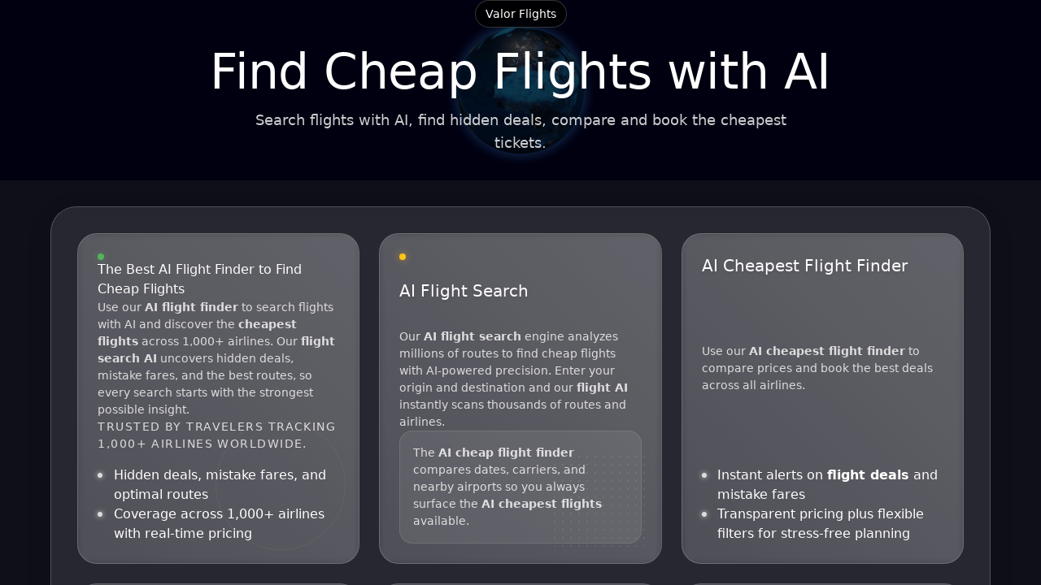

--- FILE ---
content_type: text/html; charset=utf-8
request_url: https://valorflights.com/cheap-flights-to-tripoli
body_size: 868
content:
<!DOCTYPE html>
<html lang="en" class="theme-cosmic-night dark">

<head>
  <meta charset="UTF-8" />
  <link rel="icon" href="/assets/favicon.png" />
  <meta name="viewport" content="width=device-width, initial-scale=1.0" />
  <title>AI Flight Finder — Find the Cheapest Flights using AI</title>
  <meta name="description" content="AI-powered flight search to find the cheapest flights fast. Compare 1,000+ airlines with an AI flight finder and unlock hidden deals." />
  <meta name="keywords" content="ai flight finder, ai flight search, ai flights finder, flight finder ai, flights ai, flights ai search, ai flight, cheap flights ai, flight deal finder ai, ai search for flights, ai flight searcher, flight ai search, ai for flights, cheapest flight finder ai, ai cheap flights, using ai to find cheap flights, ai flight ticket finder, ai for finding flights, ai to find flights, ai flight finder free, ai powered flight search, ai flight search engine, ai flight tickets, flight booking ai, ai flight price comparison, flight ai finder, find cheap flights with ai, search flights with ai, cheap flight finder ai, ai based flight search, find cheap flights using ai, flight search ai tool, ai for plane tickets, ai flight checker, ai cheap flight, ai flight finder tool, flight deal decoder, ai cheapest flights, ai to book cheap flights, flight finding ai, ai air ticket finder, booking flights with ai, cheapest flights finder, best country travel, where to travel winter 2025" />
<script defer src="/static/js/lib-vue.e9bf7fc6.js" type="a6b44e755a396e715086d44b-text/javascript"></script><script defer src="/static/js/lib-router.46cee8c2.js" type="a6b44e755a396e715086d44b-text/javascript"></script><script defer src="/static/js/index.da792e21.js" type="a6b44e755a396e715086d44b-text/javascript"></script><link href="/static/css/index.60d77924.css" rel="stylesheet"></head>

<body>
  <div id="app"></div>
<script src="/cdn-cgi/scripts/7d0fa10a/cloudflare-static/rocket-loader.min.js" data-cf-settings="a6b44e755a396e715086d44b-|49" defer></script><script defer src="https://static.cloudflareinsights.com/beacon.min.js/vcd15cbe7772f49c399c6a5babf22c1241717689176015" integrity="sha512-ZpsOmlRQV6y907TI0dKBHq9Md29nnaEIPlkf84rnaERnq6zvWvPUqr2ft8M1aS28oN72PdrCzSjY4U6VaAw1EQ==" data-cf-beacon='{"version":"2024.11.0","token":"a0ead3ddf56e4f4791ab60ec64776631","r":1,"server_timing":{"name":{"cfCacheStatus":true,"cfEdge":true,"cfExtPri":true,"cfL4":true,"cfOrigin":true,"cfSpeedBrain":true},"location_startswith":null}}' crossorigin="anonymous"></script>
</body>
</html>

--- FILE ---
content_type: text/html; charset=utf-8
request_url: https://valorflights.com/countries.json
body_size: 266
content:
<!DOCTYPE html>
<html lang="en" class="theme-cosmic-night dark">

<head>
  <meta charset="UTF-8" />
  <link rel="icon" href="/assets/favicon.png" />
  <meta name="viewport" content="width=device-width, initial-scale=1.0" />
  <title>AI Flight Finder — Find the Cheapest Flights using AI</title>
  <meta name="description" content="AI-powered flight search to find the cheapest flights fast. Compare 1,000+ airlines with an AI flight finder and unlock hidden deals." />
  <meta name="keywords" content="ai flight finder, ai flight search, ai flights finder, flight finder ai, flights ai, flights ai search, ai flight, cheap flights ai, flight deal finder ai, ai search for flights, ai flight searcher, flight ai search, ai for flights, cheapest flight finder ai, ai cheap flights, using ai to find cheap flights, ai flight ticket finder, ai for finding flights, ai to find flights, ai flight finder free, ai powered flight search, ai flight search engine, ai flight tickets, flight booking ai, ai flight price comparison, flight ai finder, find cheap flights with ai, search flights with ai, cheap flight finder ai, ai based flight search, find cheap flights using ai, flight search ai tool, ai for plane tickets, ai flight checker, ai cheap flight, ai flight finder tool, flight deal decoder, ai cheapest flights, ai to book cheap flights, flight finding ai, ai air ticket finder, booking flights with ai, cheapest flights finder, best country travel, where to travel winter 2025" />
<script defer src="/static/js/lib-vue.e9bf7fc6.js" type="155bc00a77e6b5f263d47835-text/javascript"></script><script defer src="/static/js/lib-router.46cee8c2.js" type="155bc00a77e6b5f263d47835-text/javascript"></script><script defer src="/static/js/index.da792e21.js" type="155bc00a77e6b5f263d47835-text/javascript"></script><link href="/static/css/index.60d77924.css" rel="stylesheet"></head>

<body>
  <div id="app"></div>
<script src="/cdn-cgi/scripts/7d0fa10a/cloudflare-static/rocket-loader.min.js" data-cf-settings="155bc00a77e6b5f263d47835-|49" defer></script></body>
</html>

--- FILE ---
content_type: text/html; charset=utf-8
request_url: https://valorflights.com/data/countries.txt
body_size: 269
content:
<!DOCTYPE html>
<html lang="en" class="theme-cosmic-night dark">

<head>
  <meta charset="UTF-8" />
  <link rel="icon" href="/assets/favicon.png" />
  <meta name="viewport" content="width=device-width, initial-scale=1.0" />
  <title>AI Flight Finder — Find the Cheapest Flights using AI</title>
  <meta name="description" content="AI-powered flight search to find the cheapest flights fast. Compare 1,000+ airlines with an AI flight finder and unlock hidden deals." />
  <meta name="keywords" content="ai flight finder, ai flight search, ai flights finder, flight finder ai, flights ai, flights ai search, ai flight, cheap flights ai, flight deal finder ai, ai search for flights, ai flight searcher, flight ai search, ai for flights, cheapest flight finder ai, ai cheap flights, using ai to find cheap flights, ai flight ticket finder, ai for finding flights, ai to find flights, ai flight finder free, ai powered flight search, ai flight search engine, ai flight tickets, flight booking ai, ai flight price comparison, flight ai finder, find cheap flights with ai, search flights with ai, cheap flight finder ai, ai based flight search, find cheap flights using ai, flight search ai tool, ai for plane tickets, ai flight checker, ai cheap flight, ai flight finder tool, flight deal decoder, ai cheapest flights, ai to book cheap flights, flight finding ai, ai air ticket finder, booking flights with ai, cheapest flights finder, best country travel, where to travel winter 2025" />
<script defer src="/static/js/lib-vue.e9bf7fc6.js" type="0a82d74fb6fd0300aaa23181-text/javascript"></script><script defer src="/static/js/lib-router.46cee8c2.js" type="0a82d74fb6fd0300aaa23181-text/javascript"></script><script defer src="/static/js/index.da792e21.js" type="0a82d74fb6fd0300aaa23181-text/javascript"></script><link href="/static/css/index.60d77924.css" rel="stylesheet"></head>

<body>
  <div id="app"></div>
<script src="/cdn-cgi/scripts/7d0fa10a/cloudflare-static/rocket-loader.min.js" data-cf-settings="0a82d74fb6fd0300aaa23181-|49" defer></script></body>
</html>

--- FILE ---
content_type: text/css; charset=utf-8
request_url: https://valorflights.com/static/css/index.60d77924.css
body_size: 28457
content:
.main[data-v-0c30fc53]{width:100%;height:100%;position:absolute;bottom:0;left:0;overflow:hidden auto}.mobile-warning[data-v-0c30fc53]{z-index:100;width:100vw;height:100vh;color:var(--primary-font-color);background-color:#000;position:absolute;top:0;left:0}.mobile-warning span[data-v-0c30fc53]{text-align:center;position:absolute;top:50%;left:50%;transform:translate(-50%,-50%)}.mobile-warning span img[data-v-0c30fc53]{width:35px;margin-bottom:10px}*,:before,:after{--tw-border-spacing-x:0;--tw-border-spacing-y:0;--tw-translate-x:0;--tw-translate-y:0;--tw-rotate:0;--tw-skew-x:0;--tw-skew-y:0;--tw-scale-x:1;--tw-scale-y:1;--tw-pan-x: ;--tw-pan-y: ;--tw-pinch-zoom: ;--tw-scroll-snap-strictness:proximity;--tw-gradient-from-position: ;--tw-gradient-via-position: ;--tw-gradient-to-position: ;--tw-ordinal: ;--tw-slashed-zero: ;--tw-numeric-figure: ;--tw-numeric-spacing: ;--tw-numeric-fraction: ;--tw-ring-inset: ;--tw-ring-offset-width:0px;--tw-ring-offset-color:#fff;--tw-ring-color:#3b82f680;--tw-ring-offset-shadow:0 0 #0000;--tw-ring-shadow:0 0 #0000;--tw-shadow:0 0 #0000;--tw-shadow-colored:0 0 #0000;--tw-blur: ;--tw-brightness: ;--tw-contrast: ;--tw-grayscale: ;--tw-hue-rotate: ;--tw-invert: ;--tw-saturate: ;--tw-sepia: ;--tw-drop-shadow: ;--tw-backdrop-blur: ;--tw-backdrop-brightness: ;--tw-backdrop-contrast: ;--tw-backdrop-grayscale: ;--tw-backdrop-hue-rotate: ;--tw-backdrop-invert: ;--tw-backdrop-opacity: ;--tw-backdrop-saturate: ;--tw-backdrop-sepia: ;--tw-contain-size: ;--tw-contain-layout: ;--tw-contain-paint: ;--tw-contain-style: }::backdrop{--tw-border-spacing-x:0;--tw-border-spacing-y:0;--tw-translate-x:0;--tw-translate-y:0;--tw-rotate:0;--tw-skew-x:0;--tw-skew-y:0;--tw-scale-x:1;--tw-scale-y:1;--tw-pan-x: ;--tw-pan-y: ;--tw-pinch-zoom: ;--tw-scroll-snap-strictness:proximity;--tw-gradient-from-position: ;--tw-gradient-via-position: ;--tw-gradient-to-position: ;--tw-ordinal: ;--tw-slashed-zero: ;--tw-numeric-figure: ;--tw-numeric-spacing: ;--tw-numeric-fraction: ;--tw-ring-inset: ;--tw-ring-offset-width:0px;--tw-ring-offset-color:#fff;--tw-ring-color:#3b82f680;--tw-ring-offset-shadow:0 0 #0000;--tw-ring-shadow:0 0 #0000;--tw-shadow:0 0 #0000;--tw-shadow-colored:0 0 #0000;--tw-blur: ;--tw-brightness: ;--tw-contrast: ;--tw-grayscale: ;--tw-hue-rotate: ;--tw-invert: ;--tw-saturate: ;--tw-sepia: ;--tw-drop-shadow: ;--tw-backdrop-blur: ;--tw-backdrop-brightness: ;--tw-backdrop-contrast: ;--tw-backdrop-grayscale: ;--tw-backdrop-hue-rotate: ;--tw-backdrop-invert: ;--tw-backdrop-opacity: ;--tw-backdrop-saturate: ;--tw-backdrop-sepia: ;--tw-contain-size: ;--tw-contain-layout: ;--tw-contain-paint: ;--tw-contain-style: }*,:before,:after{box-sizing:border-box;border:0 solid #e5e7eb}:before,:after{--tw-content:""}html,:host{-webkit-text-size-adjust:100%;-moz-tab-size:4;tab-size:4;font-feature-settings:normal;font-variation-settings:normal;-webkit-tap-highlight-color:transparent;font-family:ui-sans-serif,system-ui,-apple-system,BlinkMacSystemFont,Segoe UI,Roboto,Noto Sans,Ubuntu,Cantarell,Helvetica Neue,sans-serif,Apple Color Emoji,Segoe UI Emoji,Segoe UI Symbol,Noto Color Emoji;line-height:1.5}body{line-height:inherit;margin:0}hr{height:0;color:inherit;border-top-width:1px}abbr:where([title]){-webkit-text-decoration:underline dotted;text-decoration:underline dotted}h1,h2,h3,h4,h5,h6{font-size:inherit;font-weight:inherit}a{color:inherit;-webkit-text-decoration:inherit;-webkit-text-decoration:inherit;text-decoration:inherit}b,strong{font-weight:bolder}code,kbd,samp,pre{font-feature-settings:normal;font-variation-settings:normal;font-family:ui-monospace,SFMono-Regular,Menlo,Monaco,Consolas,Liberation Mono,Courier New,monospace;font-size:1em}small{font-size:80%}sub,sup{vertical-align:baseline;font-size:75%;line-height:0;position:relative}sub{bottom:-.25em}sup{top:-.5em}table{text-indent:0;border-color:inherit;border-collapse:collapse}button,input,optgroup,select,textarea{font-feature-settings:inherit;font-variation-settings:inherit;font-family:inherit;font-size:100%;font-weight:inherit;line-height:inherit;letter-spacing:inherit;color:inherit;margin:0;padding:0}button,select{text-transform:none}button{-webkit-appearance:button;background-color:#0000;background-image:none}input:where([type=button]){-webkit-appearance:button;background-color:#0000;background-image:none}input:where([type=reset]){-webkit-appearance:button;background-color:#0000;background-image:none}input:where([type=submit]){-webkit-appearance:button;background-color:#0000;background-image:none}:-moz-focusring{outline:auto}:-moz-ui-invalid{box-shadow:none}progress{vertical-align:baseline}::-webkit-inner-spin-button{height:auto}::-webkit-outer-spin-button{height:auto}[type=search]{-webkit-appearance:textfield;outline-offset:-2px}::-webkit-search-decoration{-webkit-appearance:none}::-webkit-file-upload-button{-webkit-appearance:button;font:inherit}summary{display:list-item}blockquote,dl,dd,h1,h2,h3,h4,h5,h6,hr,figure,p,pre{margin:0}fieldset{margin:0;padding:0}legend{padding:0}ol,ul,menu{margin:0;padding:0;list-style:none}dialog{padding:0}textarea{resize:vertical}input::-moz-placeholder{opacity:1;color:#9ca3af}textarea::-moz-placeholder{opacity:1;color:#9ca3af}input::placeholder,textarea::placeholder{opacity:1;color:#9ca3af}button,[role=button]{cursor:pointer}:disabled{cursor:default}img,svg,video,canvas,audio,iframe,embed,object{vertical-align:middle;display:block}img,video{max-width:100%;height:auto}[hidden]:where(:not([hidden=until-found])){display:none}html,body{font-family:Inter,system-ui,-apple-system,BlinkMacSystemFont,Segoe UI,Roboto,Noto Sans,Ubuntu,Cantarell,Helvetica Neue,Helvetica,Arial,sans-serif!important}h1,h2,h3,.grotesk{font-family:Inter,system-ui,-apple-system,BlinkMacSystemFont,Segoe UI,Roboto,Noto Sans,Ubuntu,Cantarell,Helvetica Neue,Helvetica,Arial,sans-serif!important;font-weight:400!important}.button{font-family:Inter,system-ui,-apple-system,BlinkMacSystemFont,Segoe UI,Roboto,Noto Sans,Ubuntu,Cantarell,Helvetica Neue,Helvetica,Arial,sans-serif!important;font-size:15px!important;font-weight:600!important}input,textarea,select,button{border-radius:var(--radius)}:root{--background:0 0% 100%;--foreground:240 10% 3.9%;--muted:240 4.8% 95.9%;--muted-foreground:240 3.8% 46.1%;--popover:0 0% 100%;--popover-foreground:240 10% 3.9%;--card:0 0% 100%;--card-foreground:240 10% 3.9%;--border:240 5.9% 90%;--input:240 5.9% 90%;--primary:240 5.9% 10%;--primary-foreground:0 0% 98%;--secondary:240 4.8% 95.9%;--secondary-foreground:240 5.9% 10%;--accent:240 4.8% 95.9%;--accent-foreground:240 5.9% 10%;--destructive:0 84.2% 60.2%;--destructive-foreground:0 0% 98%;--ring:240 5.9% 10%;--radius:var(--radius-global)--text-xs: .75rem;--text-sm:.875rem;--sidebar-background:0 0% 98%;--sidebar-foreground:240 5.3% 26.1%;--sidebar-primary:240 5.9% 10%;--sidebar-primary-foreground:0 0% 98%;--sidebar-accent:240 4.8% 95.9%;--sidebar-accent-foreground:240 5.9% 10%;--sidebar-border:220 13% 91%;--sidebar-ring:217.2 91.2% 59.8%}.dark{--background:240 10% 3.9%;--foreground:0 0% 98%;--muted:240 3.7% 15.9%;--muted-foreground:240 5% 64.9%;--popover:240 10% 3.9%;--popover-foreground:0 0% 98%;--card:240 10% 3.9%;--card-foreground:0 0% 98%;--border:240 3.7% 15.9%;--input:240 3.7% 15.9%;--primary:0 0% 98%;--primary-foreground:240 5.9% 10%;--secondary:240 3.7% 15.9%;--secondary-foreground:0 0% 98%;--accent:240 3.7% 15.9%;--accent-foreground:0 0% 98%;--destructive:0 62.8% 50.6%;--destructive-foreground:0 0% 98%;--ring:240 4.9% 83.9%;--sidebar-background:240 5.9% 10%;--sidebar-foreground:240 4.8% 95.9%;--sidebar-primary:224.3 76.3% 48%;--sidebar-primary-foreground:0 0% 100%;--sidebar-accent:240 3.7% 15.9%;--sidebar-accent-foreground:240 4.8% 95.9%;--sidebar-border:240 3.7% 15.9%;--sidebar-ring:217.2 91.2% 59.8%}*{border-color:hsl(var(--border))}body{background-color:hsl(var(--background));color:hsl(var(--foreground))}*{outline:none}h1{letter-spacing:-.025em;font-size:1.5rem;font-weight:600}p{font-size:var(--text-sm);color:hsl(var(--muted-foreground))}body,html,#app{min-height:100%}.container{width:100%;margin-left:auto;margin-right:auto;padding-left:2rem;padding-right:2rem}@media (min-width:1400px){.container{max-width:1400px}}.sr-only{clip:rect(0,0,0,0);white-space:nowrap;border-width:0;width:1px;height:1px;margin:-1px;padding:0;position:absolute;overflow:hidden}.pointer-events-none{pointer-events:none}.pointer-events-auto{pointer-events:auto}.visible{visibility:visible}.collapse{visibility:collapse}.static{position:static}.fixed{position:fixed}.absolute{position:absolute}.relative{position:relative}.sticky{position:sticky}.inset-0{top:0;bottom:0;left:0;right:0}.inset-x-0{left:0;right:0}.inset-y-0{top:0;bottom:0}.bottom-0{bottom:0}.end-0:not(:-webkit-any(:lang(ae),:lang(ar),:lang(arc),:lang(bcc),:lang(bqi),:lang(ckb),:lang(dv),:lang(fa),:lang(glk),:lang(he),:lang(ku),:lang(mzn),:lang(nqo),:lang(pnb),:lang(ps),:lang(sd),:lang(ug),:lang(ur),:lang(yi))){right:0}.end-0:not(:-moz-any(:lang(ae),:lang(ar),:lang(arc),:lang(bcc),:lang(bqi),:lang(ckb),:lang(dv),:lang(fa),:lang(glk),:lang(he),:lang(ku),:lang(mzn),:lang(nqo),:lang(pnb),:lang(ps),:lang(sd),:lang(ug),:lang(ur),:lang(yi))){right:0}.end-0:not(:-webkit-any(:lang(ae),:lang(ar),:lang(arc),:lang(bcc),:lang(bqi),:lang(ckb),:lang(dv),:lang(fa),:lang(glk),:lang(he),:lang(ku),:lang(mzn),:lang(nqo),:lang(pnb),:lang(ps),:lang(sd),:lang(ug),:lang(ur),:lang(yi))){right:0}.end-0:not(:-moz-any(:lang(ae),:lang(ar),:lang(arc),:lang(bcc),:lang(bqi),:lang(ckb),:lang(dv),:lang(fa),:lang(glk),:lang(he),:lang(ku),:lang(mzn),:lang(nqo),:lang(pnb),:lang(ps),:lang(sd),:lang(ug),:lang(ur),:lang(yi))){right:0}.end-0:not(:is(:lang(ae),:lang(ar),:lang(arc),:lang(bcc),:lang(bqi),:lang(ckb),:lang(dv),:lang(fa),:lang(glk),:lang(he),:lang(ku),:lang(mzn),:lang(nqo),:lang(pnb),:lang(ps),:lang(sd),:lang(ug),:lang(ur),:lang(yi))){right:0}.end-0:-webkit-any(:lang(ae),:lang(ar),:lang(arc),:lang(bcc),:lang(bqi),:lang(ckb),:lang(dv),:lang(fa),:lang(glk),:lang(he),:lang(ku),:lang(mzn),:lang(nqo),:lang(pnb),:lang(ps),:lang(sd),:lang(ug),:lang(ur),:lang(yi)){left:0}.end-0:-moz-any(:lang(ae),:lang(ar),:lang(arc),:lang(bcc),:lang(bqi),:lang(ckb),:lang(dv),:lang(fa),:lang(glk),:lang(he),:lang(ku),:lang(mzn),:lang(nqo),:lang(pnb),:lang(ps),:lang(sd),:lang(ug),:lang(ur),:lang(yi)){left:0}.end-0:is(:lang(ae),:lang(ar),:lang(arc),:lang(bcc),:lang(bqi),:lang(ckb),:lang(dv),:lang(fa),:lang(glk),:lang(he),:lang(ku),:lang(mzn),:lang(nqo),:lang(pnb),:lang(ps),:lang(sd),:lang(ug),:lang(ur),:lang(yi)){left:0}.left-0{left:0}.left-1\/2{left:50%}.left-2{left:.5rem}.left-4{left:1rem}.right-0{right:0}.right-1{right:.25rem}.right-3{right:.75rem}.right-4{right:1rem}.start-0:not(:-webkit-any(:lang(ae),:lang(ar),:lang(arc),:lang(bcc),:lang(bqi),:lang(ckb),:lang(dv),:lang(fa),:lang(glk),:lang(he),:lang(ku),:lang(mzn),:lang(nqo),:lang(pnb),:lang(ps),:lang(sd),:lang(ug),:lang(ur),:lang(yi))){left:0}.start-0:not(:-moz-any(:lang(ae),:lang(ar),:lang(arc),:lang(bcc),:lang(bqi),:lang(ckb),:lang(dv),:lang(fa),:lang(glk),:lang(he),:lang(ku),:lang(mzn),:lang(nqo),:lang(pnb),:lang(ps),:lang(sd),:lang(ug),:lang(ur),:lang(yi))){left:0}.start-0:not(:-webkit-any(:lang(ae),:lang(ar),:lang(arc),:lang(bcc),:lang(bqi),:lang(ckb),:lang(dv),:lang(fa),:lang(glk),:lang(he),:lang(ku),:lang(mzn),:lang(nqo),:lang(pnb),:lang(ps),:lang(sd),:lang(ug),:lang(ur),:lang(yi))){left:0}.start-0:not(:-moz-any(:lang(ae),:lang(ar),:lang(arc),:lang(bcc),:lang(bqi),:lang(ckb),:lang(dv),:lang(fa),:lang(glk),:lang(he),:lang(ku),:lang(mzn),:lang(nqo),:lang(pnb),:lang(ps),:lang(sd),:lang(ug),:lang(ur),:lang(yi))){left:0}.start-0:not(:is(:lang(ae),:lang(ar),:lang(arc),:lang(bcc),:lang(bqi),:lang(ckb),:lang(dv),:lang(fa),:lang(glk),:lang(he),:lang(ku),:lang(mzn),:lang(nqo),:lang(pnb),:lang(ps),:lang(sd),:lang(ug),:lang(ur),:lang(yi))){left:0}.start-0:-webkit-any(:lang(ae),:lang(ar),:lang(arc),:lang(bcc),:lang(bqi),:lang(ckb),:lang(dv),:lang(fa),:lang(glk),:lang(he),:lang(ku),:lang(mzn),:lang(nqo),:lang(pnb),:lang(ps),:lang(sd),:lang(ug),:lang(ur),:lang(yi)){right:0}.start-0:-moz-any(:lang(ae),:lang(ar),:lang(arc),:lang(bcc),:lang(bqi),:lang(ckb),:lang(dv),:lang(fa),:lang(glk),:lang(he),:lang(ku),:lang(mzn),:lang(nqo),:lang(pnb),:lang(ps),:lang(sd),:lang(ug),:lang(ur),:lang(yi)){right:0}.start-0:is(:lang(ae),:lang(ar),:lang(arc),:lang(bcc),:lang(bqi),:lang(ckb),:lang(dv),:lang(fa),:lang(glk),:lang(he),:lang(ku),:lang(mzn),:lang(nqo),:lang(pnb),:lang(ps),:lang(sd),:lang(ug),:lang(ur),:lang(yi)){right:0}.top-0{top:0}.top-1{top:.25rem}.top-1\.5{top:.375rem}.top-1\/2{top:50%}.top-24{top:6rem}.top-3{top:.75rem}.top-3\.5{top:.875rem}.z-0{z-index:0}.z-10{z-index:10}.z-20{z-index:20}.z-50{z-index:50}.z-\[100\]{z-index:100}.z-\[1\]{z-index:1}.order-1{order:1}.order-2{order:2}.order-3{order:3}.order-first{order:-9999}.col-span-1{grid-column:span 1/span 1}.col-span-12{grid-column:span 12/span 12}.\!my-4{margin-top:1rem!important;margin-bottom:1rem!important}.mx-2{margin-left:.5rem;margin-right:.5rem}.mx-3\.5{margin-left:.875rem;margin-right:.875rem}.mx-auto{margin-left:auto;margin-right:auto}.my-10{margin-top:2.5rem;margin-bottom:2.5rem}.-ml-3{margin-left:-.75rem}.mb-0{margin-bottom:0}.mb-2{margin-bottom:.5rem}.mb-3{margin-bottom:.75rem}.mb-4{margin-bottom:1rem}.mb-6{margin-bottom:1.5rem}.ml-0{margin-left:0}.ml-2{margin-left:.5rem}.ml-auto{margin-left:auto}.mr-1{margin-right:.25rem}.mr-2{margin-right:.5rem}.mr-4{margin-right:1rem}.mt-1{margin-top:.25rem}.mt-14{margin-top:3.5rem}.mt-16{margin-top:4rem}.mt-2\.5{margin-top:.625rem}.mt-3{margin-top:.75rem}.mt-4{margin-top:1rem}.line-clamp-2{-webkit-line-clamp:2;-webkit-box-orient:vertical;display:-webkit-box;overflow:hidden}.block{display:block}.inline-block{display:inline-block}.inline{display:inline}.flex{display:flex}.inline-flex{display:inline-flex}.\!table{display:table!important}.table{display:table}.\!grid{display:grid!important}.grid{display:grid}.hidden{display:none}.aspect-square{aspect-ratio:1}.size-4{width:1rem;height:1rem}.h-1\.5{height:.375rem}.h-10{height:2.5rem}.h-12{height:3rem}.h-16{height:4rem}.h-2{height:.5rem}.h-24{height:6rem}.h-3\.5{height:.875rem}.h-32{height:8rem}.h-4{height:1rem}.h-40{height:10rem}.h-5{height:1.25rem}.h-56{height:14rem}.h-6{height:1.5rem}.h-7{height:1.75rem}.h-8{height:2rem}.h-9{height:2.25rem}.h-\[26px\]{height:26px}.h-auto{height:auto}.h-full{height:100%}.h-svh{height:100svh}.max-h-screen{max-height:100vh}.min-h-0{min-height:0}.min-h-14{min-height:3.5rem}.min-h-\[100svh\]{min-height:100svh}.min-h-screen{min-height:100vh}.min-h-svh{min-height:100svh}.w-10{width:2.5rem}.w-16{width:4rem}.w-2{width:.5rem}.w-20{width:5rem}.w-3\.5{width:.875rem}.w-3\/4{width:75%}.w-32{width:8rem}.w-4{width:1rem}.w-5{width:1.25rem}.w-56{width:14rem}.w-7{width:1.75rem}.w-8{width:2rem}.w-9{width:2.25rem}.w-\[--sidebar-width\]{width:var(--sidebar-width)}.w-\[100px\]{width:100px}.w-\[150px\]{width:150px}.w-\[160px\]{width:160px}.w-\[200px\]{width:200px}.w-\[26px\]{width:26px}.w-\[300px\]{width:300px}.w-\[70px\]{width:70px}.w-auto{width:auto}.w-fit{width:-moz-fit-content;width:fit-content}.w-full{width:100%}.w-max{width:max-content}.w-px{width:1px}.min-w-0{min-width:0}.min-w-48{min-width:12rem}.min-w-5{min-width:1.25rem}.max-w-2xl{max-width:42rem}.max-w-3xl{max-width:48rem}.max-w-4xl{max-width:56rem}.max-w-7xl{max-width:80rem}.max-w-\[--skeleton-width\]{max-width:var(--skeleton-width)}.max-w-\[1162px\]{max-width:1162px}.max-w-\[500px\]{max-width:500px}.max-w-\[70vw\]{max-width:70vw}.max-w-none{max-width:none}.max-w-xs{max-width:20rem}.flex-1{flex:1}.flex-shrink{flex-shrink:1}.shrink-0{flex-shrink:0}.flex-grow,.grow{flex-grow:1}.caption-bottom{caption-side:bottom}.border-collapse{border-collapse:collapse}.-translate-x-1\/2{--tw-translate-x:-50%;transform:translate(var(--tw-translate-x),var(--tw-translate-y))rotate(var(--tw-rotate))skewX(var(--tw-skew-x))skewY(var(--tw-skew-y))scaleX(var(--tw-scale-x))scaleY(var(--tw-scale-y))}.-translate-x-px{--tw-translate-x:-1px;transform:translate(var(--tw-translate-x),var(--tw-translate-y))rotate(var(--tw-rotate))skewX(var(--tw-skew-x))skewY(var(--tw-skew-y))scaleX(var(--tw-scale-x))scaleY(var(--tw-scale-y))}.-translate-y-1\/2{--tw-translate-y:-50%;transform:translate(var(--tw-translate-x),var(--tw-translate-y))rotate(var(--tw-rotate))skewX(var(--tw-skew-x))skewY(var(--tw-skew-y))scaleX(var(--tw-scale-x))scaleY(var(--tw-scale-y))}.translate-x-px{--tw-translate-x:1px;transform:translate(var(--tw-translate-x),var(--tw-translate-y))rotate(var(--tw-rotate))skewX(var(--tw-skew-x))skewY(var(--tw-skew-y))scaleX(var(--tw-scale-x))scaleY(var(--tw-scale-y))}.translate-y-0{--tw-translate-y:0px;transform:translate(var(--tw-translate-x),var(--tw-translate-y))rotate(var(--tw-rotate))skewX(var(--tw-skew-x))skewY(var(--tw-skew-y))scaleX(var(--tw-scale-x))scaleY(var(--tw-scale-y))}.translate-y-0\.5{--tw-translate-y:.125rem;transform:translate(var(--tw-translate-x),var(--tw-translate-y))rotate(var(--tw-rotate))skewX(var(--tw-skew-x))skewY(var(--tw-skew-y))scaleX(var(--tw-scale-x))scaleY(var(--tw-scale-y))}.translate-y-2{--tw-translate-y:.5rem;transform:translate(var(--tw-translate-x),var(--tw-translate-y))rotate(var(--tw-rotate))skewX(var(--tw-skew-x))skewY(var(--tw-skew-y))scaleX(var(--tw-scale-x))scaleY(var(--tw-scale-y))}.transform{transform:translate(var(--tw-translate-x),var(--tw-translate-y))rotate(var(--tw-rotate))skewX(var(--tw-skew-x))skewY(var(--tw-skew-y))scaleX(var(--tw-scale-x))scaleY(var(--tw-scale-y))}.cursor-pointer{cursor:pointer}.touch-none{touch-action:none}.select-none{-webkit-user-select:none;user-select:none}.resize{resize:both}.appearance-none{-webkit-appearance:none;-moz-appearance:none;appearance:none}.grid-cols-1{grid-template-columns:repeat(1,minmax(0,1fr))}.grid-cols-12{grid-template-columns:repeat(12,minmax(0,1fr))}.grid-cols-4{grid-template-columns:repeat(4,minmax(0,1fr))}.flex-col{flex-direction:column}.flex-col-reverse{flex-direction:column-reverse}.flex-wrap{flex-wrap:wrap}.items-start{align-items:flex-start}.items-center{align-items:center}.items-stretch{align-items:stretch}.justify-start{justify-content:flex-start}.justify-end{justify-content:flex-end}.justify-center{justify-content:center}.justify-between{justify-content:space-between}.gap-1{gap:.25rem}.gap-10{gap:2.5rem}.gap-12{gap:3rem}.gap-2{gap:.5rem}.gap-3{gap:.75rem}.gap-4{gap:1rem}.gap-6{gap:1.5rem}.space-x-1>:not([hidden])~:not([hidden]){--tw-space-x-reverse:0;margin-right:calc(.25rem*var(--tw-space-x-reverse));margin-left:calc(.25rem*calc(1 - var(--tw-space-x-reverse)))}.space-x-2>:not([hidden])~:not([hidden]){--tw-space-x-reverse:0;margin-right:calc(.5rem*var(--tw-space-x-reverse));margin-left:calc(.5rem*calc(1 - var(--tw-space-x-reverse)))}.space-x-6>:not([hidden])~:not([hidden]){--tw-space-x-reverse:0;margin-right:calc(1.5rem*var(--tw-space-x-reverse));margin-left:calc(1.5rem*calc(1 - var(--tw-space-x-reverse)))}.space-y-0>:not([hidden])~:not([hidden]){--tw-space-y-reverse:0;margin-top:calc(0px*calc(1 - var(--tw-space-y-reverse)));margin-bottom:calc(0px*var(--tw-space-y-reverse))}.space-y-1>:not([hidden])~:not([hidden]){--tw-space-y-reverse:0;margin-top:calc(.25rem*calc(1 - var(--tw-space-y-reverse)));margin-bottom:calc(.25rem*var(--tw-space-y-reverse))}.space-y-2>:not([hidden])~:not([hidden]){--tw-space-y-reverse:0;margin-top:calc(.5rem*calc(1 - var(--tw-space-y-reverse)));margin-bottom:calc(.5rem*var(--tw-space-y-reverse))}.space-y-4>:not([hidden])~:not([hidden]){--tw-space-y-reverse:0;margin-top:calc(1rem*calc(1 - var(--tw-space-y-reverse)));margin-bottom:calc(1rem*var(--tw-space-y-reverse))}.space-y-5>:not([hidden])~:not([hidden]){--tw-space-y-reverse:0;margin-top:calc(1.25rem*calc(1 - var(--tw-space-y-reverse)));margin-bottom:calc(1.25rem*var(--tw-space-y-reverse))}.space-y-6>:not([hidden])~:not([hidden]){--tw-space-y-reverse:0;margin-top:calc(1.5rem*calc(1 - var(--tw-space-y-reverse)));margin-bottom:calc(1.5rem*var(--tw-space-y-reverse))}.divide-y>:not([hidden])~:not([hidden]){--tw-divide-y-reverse:0;border-top-width:calc(1px*calc(1 - var(--tw-divide-y-reverse)));border-bottom-width:calc(1px*var(--tw-divide-y-reverse))}.divide-border\/60>:not([hidden])~:not([hidden]){border-color:hsl(var(--border)/.6)}.overflow-auto{overflow:auto}.overflow-hidden{overflow:hidden}.truncate{text-overflow:ellipsis;white-space:nowrap;overflow:hidden}.whitespace-nowrap{white-space:nowrap}.rounded{border-radius:var(--radius)}.rounded-\[calc\(var\(--radius\)\+2px\)\]{border-radius:calc(var(--radius) + 2px)}.rounded-full{border-radius:9999px}.rounded-lg{border-radius:var(--radius)}.rounded-md{border-radius:calc(var(--radius) - 2px)}.rounded-sm{border-radius:calc(var(--radius) - 4px)}.border{border-width:1px}.border-2{border-width:2px}.border-b{border-bottom-width:1px}.border-l{border-left-width:1px}.border-r{border-right-width:1px}.border-t{border-top-width:1px}.border-solid{border-style:solid}.border-dashed{border-style:dashed}.border-none{border-style:none}.border-border{border-color:hsl(var(--border))}.border-border\/50{border-color:hsl(var(--border)/.5)}.border-border\/60{border-color:hsl(var(--border)/.6)}.border-destructive{border-color:hsl(var(--destructive))}.border-destructive\/50{border-color:hsl(var(--destructive)/.5)}.border-input{border-color:hsl(var(--input))}.border-primary{border-color:hsl(var(--primary))}.border-secondary{border-color:hsl(var(--secondary))}.border-transparent{border-color:#0000}.border-white\/20{border-color:#fff3}.bg-accent{background-color:hsl(var(--accent))}.bg-background{background-color:hsl(var(--background))}.bg-black\/80{background-color:#000c}.bg-border\/60{background-color:hsl(var(--border)/.6)}.bg-destructive{background-color:hsl(var(--destructive))}.bg-muted{background-color:hsl(var(--muted))}.bg-muted\/20{background-color:hsl(var(--muted)/.2)}.bg-muted\/50{background-color:hsl(var(--muted)/.5)}.bg-popover{background-color:hsl(var(--popover))}.bg-primary{background-color:hsl(var(--primary))}.bg-primary-foreground{background-color:hsl(var(--primary-foreground))}.bg-primary\/20{background-color:hsl(var(--primary)/.2)}.bg-secondary{background-color:hsl(var(--secondary))}.bg-transparent{background-color:#0000}.bg-white{--tw-bg-opacity:1;background-color:rgb(255 255 255/var(--tw-bg-opacity))}.object-cover{-o-object-fit:cover;object-fit:cover}.p-0{padding:0}.p-1{padding:.25rem}.p-2{padding:.5rem}.p-3{padding:.75rem}.p-4{padding:1rem}.p-6{padding:1.5rem}.px-1{padding-left:.25rem;padding-right:.25rem}.px-2{padding-left:.5rem;padding-right:.5rem}.px-2\.5{padding-left:.625rem;padding-right:.625rem}.px-3{padding-left:.75rem;padding-right:.75rem}.px-4{padding-left:1rem;padding-right:1rem}.px-6{padding-left:1.5rem;padding-right:1.5rem}.px-8{padding-left:2rem;padding-right:2rem}.py-0\.5{padding-top:.125rem;padding-bottom:.125rem}.py-1{padding-top:.25rem;padding-bottom:.25rem}.py-1\.5{padding-top:.375rem;padding-bottom:.375rem}.py-10{padding-top:2.5rem;padding-bottom:2.5rem}.py-16{padding-top:4rem;padding-bottom:4rem}.py-2{padding-top:.5rem;padding-bottom:.5rem}.py-3{padding-top:.75rem;padding-bottom:.75rem}.py-4{padding-top:1rem;padding-bottom:1rem}.py-6{padding-top:1.5rem;padding-bottom:1.5rem}.\!pl-7{padding-left:1.75rem!important}.\!pr-7{padding-right:1.75rem!important}.pb-4{padding-bottom:1rem}.pb-6{padding-bottom:1.5rem}.pb-8{padding-bottom:2rem}.pl-3{padding-left:.75rem}.pl-8{padding-left:2rem}.pr-1{padding-right:.25rem}.pr-2{padding-right:.5rem}.pr-6{padding-right:1.5rem}.pt-0{padding-top:0}.pt-12{padding-top:3rem}.pt-6{padding-top:1.5rem}.text-left{text-align:left}.text-center{text-align:center}.align-middle{vertical-align:middle}.font-mono{font-family:ui-monospace,SFMono-Regular,Menlo,Monaco,Consolas,Liberation Mono,Courier New,monospace}.text-2xl{font-size:1.5rem;line-height:2rem}.text-3xl{font-size:1.875rem;line-height:2.25rem}.text-4xl{font-size:2.25rem;line-height:2.5rem}.text-5xl{font-size:3rem;line-height:1}.text-\[0\.8rem\]{font-size:.8rem}.text-\[14px\]{font-size:14px}.text-\[28px\]{font-size:28px}.text-base{font-size:1rem;line-height:1.5rem}.text-lg{font-size:1.125rem;line-height:1.75rem}.text-sm{font-size:.875rem;line-height:1.25rem}.text-xl{font-size:1.25rem;line-height:1.75rem}.text-xs{font-size:.75rem;line-height:1rem}.font-bold{font-weight:700}.font-medium{font-weight:500}.font-normal{font-weight:400}.font-semibold{font-weight:600}.uppercase{text-transform:uppercase}.capitalize{text-transform:capitalize}.italic{font-style:italic}.tabular-nums{--tw-numeric-spacing:tabular-nums;font-variant-numeric:var(--tw-ordinal)var(--tw-slashed-zero)var(--tw-numeric-figure)var(--tw-numeric-spacing)var(--tw-numeric-fraction)}.leading-5{line-height:1.25rem}.leading-6{line-height:1.5rem}.leading-\[1\.1\]{line-height:1.1}.leading-\[20px\]{line-height:20px}.leading-none{line-height:1}.leading-snug{line-height:1.375}.tracking-\[-0\.01em\]{letter-spacing:-.01em}.text-current{color:currentColor}.text-destructive{color:hsl(var(--destructive))}.text-destructive-foreground{color:hsl(var(--destructive-foreground))}.text-foreground{color:hsl(var(--foreground))}.text-foreground\/50{color:hsl(var(--foreground)/.5)}.text-green-500{--tw-text-opacity:1;color:rgb(34 197 94/var(--tw-text-opacity))}.text-muted-foreground{color:hsl(hsl(var(--muted-foreground)))}.text-popover-foreground{color:hsl(var(--popover-foreground))}.text-primary{color:hsl(var(--primary))}.text-primary-foreground{color:hsl(var(--primary-foreground))}.text-red-500{--tw-text-opacity:1;color:rgb(239 68 68/var(--tw-text-opacity))}.text-secondary-foreground{color:hsl(var(--secondary-foreground))}.text-white{--tw-text-opacity:1;color:rgb(255 255 255/var(--tw-text-opacity))}.text-white\/80{color:#fffc}.underline{text-decoration-line:underline}.no-underline{text-decoration-line:none}.underline-offset-2{text-underline-offset:2px}.underline-offset-4{text-underline-offset:4px}.opacity-0{opacity:0}.opacity-100{opacity:1}.opacity-50{opacity:.5}.opacity-90{opacity:.9}.shadow{--tw-shadow:0 1px 3px 0 #0000001a,0 1px 2px -1px #0000001a;--tw-shadow-colored:0 1px 3px 0 var(--tw-shadow-color),0 1px 2px -1px var(--tw-shadow-color);box-shadow:var(--tw-ring-offset-shadow,0 0 #0000),var(--tw-ring-shadow,0 0 #0000),var(--tw-shadow)}.shadow-\[0_0_0_1px_hsl\(var\(--sidebar-border\)\)\]{--tw-shadow:0 0 0 1px hsl(var(--sidebar-border));--tw-shadow-colored:0 0 0 1px var(--tw-shadow-color);box-shadow:var(--tw-ring-offset-shadow,0 0 #0000),var(--tw-ring-shadow,0 0 #0000),var(--tw-shadow)}.shadow-lg{--tw-shadow:0 10px 15px -3px #0000001a,0 4px 6px -4px #0000001a;--tw-shadow-colored:0 10px 15px -3px var(--tw-shadow-color),0 4px 6px -4px var(--tw-shadow-color);box-shadow:var(--tw-ring-offset-shadow,0 0 #0000),var(--tw-ring-shadow,0 0 #0000),var(--tw-shadow)}.shadow-md{--tw-shadow:0 4px 6px -1px #0000001a,0 2px 4px -2px #0000001a;--tw-shadow-colored:0 4px 6px -1px var(--tw-shadow-color),0 2px 4px -2px var(--tw-shadow-color);box-shadow:var(--tw-ring-offset-shadow,0 0 #0000),var(--tw-ring-shadow,0 0 #0000),var(--tw-shadow)}.shadow-none{--tw-shadow:0 0 #0000;--tw-shadow-colored:0 0 #0000;box-shadow:var(--tw-ring-offset-shadow,0 0 #0000),var(--tw-ring-shadow,0 0 #0000),var(--tw-shadow)}.shadow-sm{--tw-shadow:0 1px 2px 0 #0000000d;--tw-shadow-colored:0 1px 2px 0 var(--tw-shadow-color);box-shadow:var(--tw-ring-offset-shadow,0 0 #0000),var(--tw-ring-shadow,0 0 #0000),var(--tw-shadow)}.outline-none{outline-offset:2px;outline:2px solid #0000}.outline{outline-style:solid}.ring{--tw-ring-offset-shadow:var(--tw-ring-inset)0 0 0 var(--tw-ring-offset-width)var(--tw-ring-offset-color);--tw-ring-shadow:var(--tw-ring-inset)0 0 0 calc(3px + var(--tw-ring-offset-width))var(--tw-ring-color);box-shadow:var(--tw-ring-offset-shadow),var(--tw-ring-shadow),var(--tw-shadow,0 0 #0000)}.ring-0{--tw-ring-offset-shadow:var(--tw-ring-inset)0 0 0 var(--tw-ring-offset-width)var(--tw-ring-offset-color);--tw-ring-shadow:var(--tw-ring-inset)0 0 0 calc(0px + var(--tw-ring-offset-width))var(--tw-ring-color);box-shadow:var(--tw-ring-offset-shadow),var(--tw-ring-shadow),var(--tw-shadow,0 0 #0000)}.ring-offset-background{--tw-ring-offset-color:hsl(var(--background))}.blur{--tw-blur:blur(8px);filter:var(--tw-blur)var(--tw-brightness)var(--tw-contrast)var(--tw-grayscale)var(--tw-hue-rotate)var(--tw-invert)var(--tw-saturate)var(--tw-sepia)var(--tw-drop-shadow)}.grayscale{--tw-grayscale:grayscale(100%);filter:var(--tw-blur)var(--tw-brightness)var(--tw-contrast)var(--tw-grayscale)var(--tw-hue-rotate)var(--tw-invert)var(--tw-saturate)var(--tw-sepia)var(--tw-drop-shadow)}.invert{--tw-invert:invert(100%);filter:var(--tw-blur)var(--tw-brightness)var(--tw-contrast)var(--tw-grayscale)var(--tw-hue-rotate)var(--tw-invert)var(--tw-saturate)var(--tw-sepia)var(--tw-drop-shadow)}.filter{filter:var(--tw-blur)var(--tw-brightness)var(--tw-contrast)var(--tw-grayscale)var(--tw-hue-rotate)var(--tw-invert)var(--tw-saturate)var(--tw-sepia)var(--tw-drop-shadow)}.transition{transition-property:color,background-color,border-color,text-decoration-color,fill,stroke,opacity,box-shadow,transform,filter,-webkit-backdrop-filter,backdrop-filter;transition-duration:.15s;transition-timing-function:cubic-bezier(.4,0,.2,1)}.transition-\[left\,right\,width\]{transition-property:left,right,width;transition-duration:.15s;transition-timing-function:cubic-bezier(.4,0,.2,1)}.transition-\[margin\,opa\]{transition-property:margin,opa;transition-duration:.15s;transition-timing-function:cubic-bezier(.4,0,.2,1)}.transition-\[width\,height\,padding\]{transition-property:width,height,padding;transition-duration:.15s;transition-timing-function:cubic-bezier(.4,0,.2,1)}.transition-\[width\]{transition-property:width;transition-duration:.15s;transition-timing-function:cubic-bezier(.4,0,.2,1)}.transition-all{transition-property:all;transition-duration:.15s;transition-timing-function:cubic-bezier(.4,0,.2,1)}.transition-colors{transition-property:color,background-color,border-color,text-decoration-color,fill,stroke;transition-duration:.15s;transition-timing-function:cubic-bezier(.4,0,.2,1)}.transition-opacity{transition-property:opacity;transition-duration:.15s;transition-timing-function:cubic-bezier(.4,0,.2,1)}.transition-transform{transition-property:transform;transition-duration:.15s;transition-timing-function:cubic-bezier(.4,0,.2,1)}.duration-200{transition-duration:.2s}.duration-300{transition-duration:.3s}.ease-in-out{transition-timing-function:cubic-bezier(.4,0,.2,1)}.ease-linear{transition-timing-function:linear}.ease-out{transition-timing-function:cubic-bezier(0,0,.2,1)}@keyframes enter{0%{opacity:var(--tw-enter-opacity,1);transform:translate3d(var(--tw-enter-translate-x,0),var(--tw-enter-translate-y,0),0)scale3d(var(--tw-enter-scale,1),var(--tw-enter-scale,1),var(--tw-enter-scale,1))rotate(var(--tw-enter-rotate,0))}}@keyframes exit{to{opacity:var(--tw-exit-opacity,1);transform:translate3d(var(--tw-exit-translate-x,0),var(--tw-exit-translate-y,0),0)scale3d(var(--tw-exit-scale,1),var(--tw-exit-scale,1),var(--tw-exit-scale,1))rotate(var(--tw-exit-rotate,0))}}.animate-in{--tw-enter-opacity:initial;--tw-enter-scale:initial;--tw-enter-rotate:initial;--tw-enter-translate-x:initial;--tw-enter-translate-y:initial;animation-name:enter;animation-duration:.15s}.fade-in-0{--tw-enter-opacity:0}.zoom-in-95{--tw-enter-scale:.95}.duration-200{animation-duration:.2s}.duration-300{animation-duration:.3s}.ease-in-out{animation-timing-function:cubic-bezier(.4,0,.2,1)}.ease-linear{animation-timing-function:linear}.ease-out{animation-timing-function:cubic-bezier(0,0,.2,1)}:root{--radius-global:3px;--radius:var(--radius-global)}html{--lightningcss-light: ;--lightningcss-dark:initial;--lightningcss-light: ;--lightningcss-dark:initial;color-scheme:dark;scroll-behavior:smooth}html.dark{--lightningcss-light: ;--lightningcss-dark:initial;--lightningcss-light: ;--lightningcss-dark:initial;color-scheme:dark}section[id]{scroll-margin-top:50px}.theme-zinc{--background:0 0% 100%;--foreground:240 10% 3.9%;--muted:240 4.8% 95.9%;--muted-foreground:240 3.8% 46.1%;--popover:0 0% 100%;--popover-foreground:240 10% 3.9%;--card:0 0% 100%;--card-foreground:240 10% 3.9%;--border:240 5.9% 90%;--input:240 5.9% 90%;--primary:240 5.9% 10%;--primary-foreground:0 0% 98%;--secondary:240 4.8% 95.9%;--secondary-foreground:240 5.9% 10%;--accent:240 4.8% 95.9%;--accent-foreground:240 5.9% 10%;--destructive:0 84.2% 60.2%;--destructive-foreground:0 0% 98%;--ring:240 5.9% 10%;--radius:var(--radius-global)}.theme-zinc.dark{--background:240 10% 3.9%;--foreground:0 0% 98%;--muted:240 3.7% 15.9%;--muted-foreground:240 5% 64.9%;--popover:240 10% 3.9%;--popover-foreground:0 0% 98%;--card:240 10% 3.9%;--card-foreground:0 0% 98%;--border:240 3.7% 15.9%;--input:240 3.7% 15.9%;--primary:0 0% 98%;--primary-foreground:240 5.9% 10%;--secondary:240 3.7% 15.9%;--secondary-foreground:0 0% 98%;--accent:240 3.7% 15.9%;--accent-foreground:0 0% 98%;--destructive:0 62.8% 30.6%;--destructive-foreground:0 0% 98%;--ring:240 4.9% 83.9%}.theme-slate{--background:0 0% 100%;--foreground:222.2 84% 4.9%;--muted:210 40% 96.1%;--muted-foreground:215.4 16.3% 46.9%;--popover:0 0% 100%;--popover-foreground:222.2 84% 4.9%;--card:0 0% 100%;--card-foreground:222.2 84% 4.9%;--border:214.3 31.8% 91.4%;--input:214.3 31.8% 91.4%;--primary:222.2 47.4% 11.2%;--primary-foreground:210 40% 98%;--secondary:210 40% 96.1%;--secondary-foreground:222.2 47.4% 11.2%;--accent:210 40% 96.1%;--accent-foreground:222.2 47.4% 11.2%;--destructive:0 84.2% 60.2%;--destructive-foreground:210 40% 98%;--ring:222.2 84% 4.9%;--radius:var(--radius-global)}.theme-slate.dark{--background:222.2 84% 4.9%;--foreground:210 40% 98%;--muted:217.2 32.6% 17.5%;--muted-foreground:215 20.2% 65.1%;--popover:222.2 84% 4.9%;--popover-foreground:210 40% 98%;--card:222.2 84% 4.9%;--card-foreground:210 40% 98%;--border:217.2 32.6% 17.5%;--input:217.2 32.6% 17.5%;--primary:210 40% 98%;--primary-foreground:222.2 47.4% 11.2%;--secondary:217.2 32.6% 17.5%;--secondary-foreground:210 40% 98%;--accent:217.2 32.6% 17.5%;--accent-foreground:210 40% 98%;--destructive:0 62.8% 30.6%;--destructive-foreground:210 40% 98%;--ring:212.7 26.8% 83.9}.theme-stone{--background:0 0% 100%;--foreground:20 14.3% 4.1%;--muted:60 4.8% 95.9%;--muted-foreground:25 5.3% 44.7%;--popover:0 0% 100%;--popover-foreground:20 14.3% 4.1%;--card:0 0% 100%;--card-foreground:20 14.3% 4.1%;--border:20 5.9% 90%;--input:20 5.9% 90%;--primary:24 9.8% 10%;--primary-foreground:60 9.1% 97.8%;--secondary:60 4.8% 95.9%;--secondary-foreground:24 9.8% 10%;--accent:60 4.8% 95.9%;--accent-foreground:24 9.8% 10%;--destructive:0 84.2% 60.2%;--destructive-foreground:60 9.1% 97.8%;--ring:20 14.3% 4.1%;--radius:var(--radius-global)}.theme-stone.dark{--background:20 14.3% 4.1%;--foreground:60 9.1% 97.8%;--muted:12 6.5% 15.1%;--muted-foreground:24 5.4% 63.9%;--popover:20 14.3% 4.1%;--popover-foreground:60 9.1% 97.8%;--card:20 14.3% 4.1%;--card-foreground:60 9.1% 97.8%;--border:12 6.5% 15.1%;--input:12 6.5% 15.1%;--primary:60 9.1% 97.8%;--primary-foreground:24 9.8% 10%;--secondary:12 6.5% 15.1%;--secondary-foreground:60 9.1% 97.8%;--accent:12 6.5% 15.1%;--accent-foreground:60 9.1% 97.8%;--destructive:0 62.8% 30.6%;--destructive-foreground:60 9.1% 97.8%;--ring:24 5.7% 82.9%}.theme-gray{--background:0 0% 100%;--foreground:224 71.4% 4.1%;--muted:220 14.3% 95.9%;--muted-foreground:220 8.9% 46.1%;--popover:0 0% 100%;--popover-foreground:224 71.4% 4.1%;--card:0 0% 100%;--card-foreground:224 71.4% 4.1%;--border:220 13% 91%;--input:220 13% 91%;--primary:220.9 39.3% 11%;--primary-foreground:210 20% 98%;--secondary:220 14.3% 95.9%;--secondary-foreground:220.9 39.3% 11%;--accent:220 14.3% 95.9%;--accent-foreground:220.9 39.3% 11%;--destructive:0 84.2% 60.2%;--destructive-foreground:210 20% 98%;--ring:224 71.4% 4.1%;--radius:var(--radius-global)}.theme-gray.dark{--background:224 71.4% 4.1%;--foreground:210 20% 98%;--muted:215 27.9% 16.9%;--muted-foreground:217.9 10.6% 64.9%;--popover:224 71.4% 4.1%;--popover-foreground:210 20% 98%;--card:224 71.4% 4.1%;--card-foreground:210 20% 98%;--border:215 27.9% 16.9%;--input:215 27.9% 16.9%;--primary:210 20% 98%;--primary-foreground:220.9 39.3% 11%;--secondary:215 27.9% 16.9%;--secondary-foreground:210 20% 98%;--accent:215 27.9% 16.9%;--accent-foreground:210 20% 98%;--destructive:0 62.8% 30.6%;--destructive-foreground:210 20% 98%;--ring:216 12.2% 83.9%}.theme-neutral{--background:0 0% 100%;--foreground:0 0% 3.9%;--muted:0 0% 96.1%;--muted-foreground:0 0% 45.1%;--popover:0 0% 100%;--popover-foreground:0 0% 3.9%;--card:0 0% 100%;--card-foreground:0 0% 3.9%;--border:0 0% 89.8%;--input:0 0% 89.8%;--primary:0 0% 9%;--primary-foreground:0 0% 98%;--secondary:0 0% 96.1%;--secondary-foreground:0 0% 9%;--accent:0 0% 96.1%;--accent-foreground:0 0% 9%;--destructive:0 84.2% 60.2%;--destructive-foreground:0 0% 98%;--ring:0 0% 3.9%;--radius:var(--radius-global)}.theme-neutral.dark{--background:0 0% 3.9%;--foreground:0 0% 98%;--muted:0 0% 14.9%;--muted-foreground:0 0% 63.9%;--popover:0 0% 3.9%;--popover-foreground:0 0% 98%;--card:0 0% 3.9%;--card-foreground:0 0% 98%;--border:0 0% 14.9%;--input:0 0% 14.9%;--primary:0 0% 98%;--primary-foreground:0 0% 9%;--secondary:0 0% 14.9%;--secondary-foreground:0 0% 98%;--accent:0 0% 14.9%;--accent-foreground:0 0% 98%;--destructive:0 62.8% 30.6%;--destructive-foreground:0 0% 98%;--ring:0 0% 83.1%}.theme-red{--background:0 0% 100%;--foreground:0 0% 3.9%;--muted:0 0% 96.1%;--muted-foreground:0 0% 45.1%;--popover:0 0% 100%;--popover-foreground:0 0% 3.9%;--card:0 0% 100%;--card-foreground:0 0% 3.9%;--border:0 0% 89.8%;--input:0 0% 89.8%;--primary:0 72.2% 50.6%;--primary-foreground:0 85.7% 97.3%;--secondary:0 0% 96.1%;--secondary-foreground:0 0% 9%;--accent:0 0% 96.1%;--accent-foreground:0 0% 9%;--destructive:0 84.2% 60.2%;--destructive-foreground:0 0% 98%;--ring:0 72.2% 50.6%;--radius:var(--radius-global)}.theme-red.dark{--background:0 0% 3.9%;--foreground:0 0% 98%;--muted:0 0% 14.9%;--muted-foreground:0 0% 63.9%;--popover:0 0% 3.9%;--popover-foreground:0 0% 98%;--card:0 0% 3.9%;--card-foreground:0 0% 98%;--border:0 0% 14.9%;--input:0 0% 14.9%;--primary:0 72.2% 50.6%;--primary-foreground:0 85.7% 97.3%;--secondary:0 0% 14.9%;--secondary-foreground:0 0% 98%;--accent:0 0% 14.9%;--accent-foreground:0 0% 98%;--destructive:0 62.8% 30.6%;--destructive-foreground:0 0% 98%;--ring:0 72.2% 50.6%}.theme-rose{--background:0 0% 100%;--foreground:240 10% 3.9%;--muted:240 4.8% 95.9%;--muted-foreground:240 3.8% 46.1%;--popover:0 0% 100%;--popover-foreground:240 10% 3.9%;--card:0 0% 100%;--card-foreground:240 10% 3.9%;--border:240 5.9% 90%;--input:240 5.9% 90%;--primary:346.8 77.2% 49.8%;--primary-foreground:355.7 100% 97.3%;--secondary:240 4.8% 95.9%;--secondary-foreground:240 5.9% 10%;--accent:240 4.8% 95.9%;--accent-foreground:240 5.9% 10%;--destructive:0 84.2% 60.2%;--destructive-foreground:0 0% 98%;--ring:346.8 77.2% 49.8%;--radius:var(--radius-global)}.theme-rose.dark{--background:20 14.3% 4.1%;--foreground:0 0% 95%;--muted:0 0% 15%;--muted-foreground:240 5% 64.9%;--popover:0 0% 9%;--popover-foreground:0 0% 95%;--card:24 9.8% 10%;--card-foreground:0 0% 95%;--border:240 3.7% 15.9%;--input:240 3.7% 15.9%;--primary:346.8 77.2% 49.8%;--primary-foreground:355.7 100% 97.3%;--secondary:240 3.7% 15.9%;--secondary-foreground:0 0% 98%;--accent:12 6.5% 15.1%;--accent-foreground:0 0% 98%;--destructive:0 62.8% 30.6%;--destructive-foreground:0 85.7% 97.3%;--ring:346.8 77.2% 49.8%}.theme-orange{--background:0 0% 100%;--foreground:20 14.3% 4.1%;--muted:60 4.8% 95.9%;--muted-foreground:25 5.3% 44.7%;--popover:0 0% 100%;--popover-foreground:20 14.3% 4.1%;--card:0 0% 100%;--card-foreground:20 14.3% 4.1%;--border:20 5.9% 90%;--input:20 5.9% 90%;--primary:24.6 95% 53.1%;--primary-foreground:60 9.1% 97.8%;--secondary:60 4.8% 95.9%;--secondary-foreground:24 9.8% 10%;--accent:60 4.8% 95.9%;--accent-foreground:24 9.8% 10%;--destructive:0 84.2% 60.2%;--destructive-foreground:60 9.1% 97.8%;--ring:24.6 95% 53.1%;--radius:var(--radius-global)}.theme-orange.dark{--background:20 14.3% 4.1%;--foreground:60 9.1% 97.8%;--muted:12 6.5% 15.1%;--muted-foreground:24 5.4% 63.9%;--popover:20 14.3% 4.1%;--popover-foreground:60 9.1% 97.8%;--card:20 14.3% 4.1%;--card-foreground:60 9.1% 97.8%;--border:12 6.5% 15.1%;--input:12 6.5% 15.1%;--primary:20.5 90.2% 48.2%;--primary-foreground:60 9.1% 97.8%;--secondary:12 6.5% 15.1%;--secondary-foreground:60 9.1% 97.8%;--accent:12 6.5% 15.1%;--accent-foreground:60 9.1% 97.8%;--destructive:0 72.2% 50.6%;--destructive-foreground:60 9.1% 97.8%;--ring:20.5 90.2% 48.2%}.theme-green{--background:0 0% 100%;--foreground:240 10% 3.9%;--muted:240 4.8% 95.9%;--muted-foreground:240 3.8% 46.1%;--popover:0 0% 100%;--popover-foreground:240 10% 3.9%;--card:0 0% 100%;--card-foreground:240 10% 3.9%;--border:240 5.9% 90%;--input:240 5.9% 90%;--primary:142.1 76.2% 36.3%;--primary-foreground:355.7 100% 97.3%;--secondary:240 4.8% 95.9%;--secondary-foreground:240 5.9% 10%;--accent:240 4.8% 95.9%;--accent-foreground:240 5.9% 10%;--destructive:0 84.2% 60.2%;--destructive-foreground:0 0% 98%;--ring:142.1 76.2% 36.3%;--radius:var(--radius-global)}.theme-green.dark{--background:20 14.3% 4.1%;--foreground:0 0% 95%;--muted:0 0% 15%;--muted-foreground:240 5% 64.9%;--popover:0 0% 9%;--popover-foreground:0 0% 95%;--card:24 9.8% 10%;--card-foreground:0 0% 95%;--border:240 3.7% 15.9%;--input:240 3.7% 15.9%;--primary:142.1 70.6% 45.3%;--primary-foreground:144.9 80.4% 10%;--secondary:240 3.7% 15.9%;--secondary-foreground:0 0% 98%;--accent:12 6.5% 15.1%;--accent-foreground:0 0% 98%;--destructive:0 62.8% 30.6%;--destructive-foreground:0 85.7% 97.3%;--ring:142.4 71.8% 29.2%}.theme-blue{--background:0 0% 100%;--foreground:222.2 84% 4.9%;--muted:210 40% 96.1%;--muted-foreground:215.4 16.3% 46.9%;--popover:0 0% 100%;--popover-foreground:222.2 84% 4.9%;--card:0 0% 100%;--card-foreground:222.2 84% 4.9%;--border:214.3 31.8% 91.4%;--input:214.3 31.8% 91.4%;--primary:221.2 83.2% 53.3%;--primary-foreground:210 40% 98%;--secondary:210 40% 96.1%;--secondary-foreground:222.2 47.4% 11.2%;--accent:210 40% 96.1%;--accent-foreground:222.2 47.4% 11.2%;--destructive:0 84.2% 60.2%;--destructive-foreground:210 40% 98%;--ring:221.2 83.2% 53.3%;--radius:var(--radius-global)}.theme-blue.dark{--background:222.2 84% 4.9%;--foreground:210 40% 98%;--muted:217.2 32.6% 17.5%;--muted-foreground:215 20.2% 65.1%;--popover:222.2 84% 4.9%;--popover-foreground:210 40% 98%;--card:222.2 84% 4.9%;--card-foreground:210 40% 98%;--border:217.2 32.6% 17.5%;--input:217.2 32.6% 17.5%;--primary:217.2 91.2% 59.8%;--primary-foreground:222.2 47.4% 11.2%;--secondary:217.2 32.6% 17.5%;--secondary-foreground:210 40% 98%;--accent:217.2 32.6% 17.5%;--accent-foreground:210 40% 98%;--destructive:0 62.8% 30.6%;--destructive-foreground:210 40% 98%;--ring:224.3 76.3% 48%}.theme-yellow{--background:0 0% 100%;--foreground:20 14.3% 4.1%;--muted:60 4.8% 95.9%;--muted-foreground:25 5.3% 44.7%;--popover:0 0% 100%;--popover-foreground:20 14.3% 4.1%;--card:0 0% 100%;--card-foreground:20 14.3% 4.1%;--border:20 5.9% 90%;--input:20 5.9% 90%;--primary:47.9 95.8% 53.1%;--primary-foreground:26 83.3% 14.1%;--secondary:60 4.8% 95.9%;--secondary-foreground:24 9.8% 10%;--accent:60 4.8% 95.9%;--accent-foreground:24 9.8% 10%;--destructive:0 84.2% 60.2%;--destructive-foreground:60 9.1% 97.8%;--ring:20 14.3% 4.1%;--radius:var(--radius-global)}.theme-yellow.dark{--background:20 14.3% 4.1%;--foreground:60 9.1% 97.8%;--muted:12 6.5% 15.1%;--muted-foreground:24 5.4% 63.9%;--popover:20 14.3% 4.1%;--popover-foreground:60 9.1% 97.8%;--card:20 14.3% 4.1%;--card-foreground:60 9.1% 97.8%;--border:12 6.5% 15.1%;--input:12 6.5% 15.1%;--primary:47.9 95.8% 53.1%;--primary-foreground:26 83.3% 14.1%;--secondary:12 6.5% 15.1%;--secondary-foreground:60 9.1% 97.8%;--accent:12 6.5% 15.1%;--accent-foreground:60 9.1% 97.8%;--destructive:0 62.8% 30.6%;--destructive-foreground:60 9.1% 97.8%;--ring:35.5 91.7% 32.9%}.theme-violet{--background:0 0% 100%;--foreground:224 71.4% 4.1%;--muted:220 14.3% 95.9%;--muted-foreground:220 8.9% 46.1%;--popover:0 0% 100%;--popover-foreground:224 71.4% 4.1%;--card:0 0% 100%;--card-foreground:224 71.4% 4.1%;--border:220 13% 91%;--input:220 13% 91%;--primary:262.1 83.3% 57.8%;--primary-foreground:210 20% 98%;--secondary:220 14.3% 95.9%;--secondary-foreground:220.9 39.3% 11%;--accent:220 14.3% 95.9%;--accent-foreground:220.9 39.3% 11%;--destructive:0 84.2% 60.2%;--destructive-foreground:210 20% 98%;--ring:262.1 83.3% 57.8%;--radius:var(--radius-global)}.theme-violet.dark{--background:224 71.4% 4.1%;--foreground:210 20% 98%;--muted:215 27.9% 16.9%;--muted-foreground:217.9 10.6% 64.9%;--popover:224 71.4% 4.1%;--popover-foreground:210 20% 98%;--card:224 71.4% 4.1%;--card-foreground:210 20% 98%;--border:215 27.9% 16.9%;--input:215 27.9% 16.9%;--primary:263.4 70% 50.4%;--primary-foreground:210 20% 98%;--secondary:215 27.9% 16.9%;--secondary-foreground:210 20% 98%;--accent:215 27.9% 16.9%;--accent-foreground:210 20% 98%;--destructive:0 62.8% 30.6%;--destructive-foreground:210 20% 98%;--ring:263.4 70% 50.4%}.theme-amber-minimal{--accent:48 100% 96.1%;--accent-foreground:22.7 82.5% 31.4%;--background:300 50% 100%;--border:220 13% 91%;--card:300 50% 100%;--card-foreground:0 0% 14.9%;--chart-1:37.7 92.1% 50.2%;--chart-2:32.1 94.6% 43.7%;--chart-3:26 90.4% 37.1%;--chart-4:22.7 82.5% 31.4%;--chart-5:21.7 77.8% 26.5%;--destructive:0 84.2% 60.2%;--destructive-foreground:300 50% 100%;--font-mono:JetBrains Mono,monospace;--font-sans:Inter,sans-serif;--font-serif:Source Serif 4,serif;--foreground:0 0% 14.9%;--input:220 13% 91%;--muted:210 19.9% 98%;--muted-foreground:220 9% 46.1%;--popover:300 50% 100%;--popover-foreground:0 0% 14.9%;--primary:37.7 92.1% 50.2%;--primary-foreground:0 0% 0%;--radius:.375rem;--ring:37.7 92.1% 50.2%;--secondary:220 14.4% 95.9%;--secondary-foreground:215 13.8% 34.1%;--shadow:0px 4px 8px -1px #0000001a,0px 1px 2px -2px #0000001a;--shadow-2xl:0px 4px 8px -1px #00000040;--shadow-2xs:0px 4px 8px -1px #0000000d;--shadow-lg:0px 4px 8px -1px #0000001a,0px 4px 6px -2px #0000001a;--shadow-md:0px 4px 8px -1px #0000001a,0px 2px 4px -2px #0000001a;--shadow-sm:0px 4px 8px -1px #0000001a,0px 1px 2px -2px #0000001a;--shadow-xl:0px 4px 8px -1px #0000001a,0px 8px 10px -2px #0000001a;--shadow-xs:0px 4px 8px -1px #0000000d;--sidebar:210 19.9% 98%;--sidebar-accent:48 100% 96.1%;--sidebar-accent-foreground:22.7 82.5% 31.4%;--sidebar-border:220 13% 91%;--sidebar-foreground:0 0% 14.9%;--sidebar-primary:37.7 92.1% 50.2%;--sidebar-primary-foreground:300 50% 100%;--sidebar-ring:37.7 92.1% 50.2%;--spacing:.25rem;--tracking-normal:0em}.theme-amber-minimal.dark{--accent:22.7 82.5% 31.4%;--accent-foreground:48 96.6% 76.7%;--background:300 0% 9%;--border:0 0% 25.1%;--card:0 0% 14.9%;--card-foreground:340 0% 89.8%;--chart-1:43.3 96.4% 56.3%;--chart-2:32.1 94.6% 43.7%;--chart-3:22.7 82.5% 31.4%;--chart-4:26 90.4% 37.1%;--chart-5:22.7 82.5% 31.4%;--destructive:0 84.2% 60.2%;--destructive-foreground:300 50% 100%;--font-mono:JetBrains Mono,monospace;--font-sans:Inter,sans-serif;--font-serif:Source Serif 4,serif;--foreground:340 0% 89.8%;--input:0 0% 25.1%;--muted:0 0% 14.9%;--muted-foreground:300 0% 63.9%;--popover:0 0% 14.9%;--popover-foreground:340 0% 89.8%;--primary:37.7 92.1% 50.2%;--primary-foreground:0 0% 0%;--radius:.375rem;--ring:37.7 92.1% 50.2%;--secondary:0 0% 14.9%;--secondary-foreground:340 0% 89.8%;--shadow:0px 4px 8px -1px #0000001a,0px 1px 2px -2px #0000001a;--shadow-2xl:0px 4px 8px -1px #00000040;--shadow-2xs:0px 4px 8px -1px #0000000d;--shadow-lg:0px 4px 8px -1px #0000001a,0px 4px 6px -2px #0000001a;--shadow-md:0px 4px 8px -1px #0000001a,0px 2px 4px -2px #0000001a;--shadow-sm:0px 4px 8px -1px #0000001a,0px 1px 2px -2px #0000001a;--shadow-xl:0px 4px 8px -1px #0000001a,0px 8px 10px -2px #0000001a;--shadow-xs:0px 4px 8px -1px #0000000d;--sidebar:330 0% 5.9%;--sidebar-accent:22.7 82.5% 31.4%;--sidebar-accent-foreground:48 96.6% 76.7%;--sidebar-border:0 0% 25.1%;--sidebar-foreground:340 0% 89.8%;--sidebar-primary:37.7 92.1% 50.2%;--sidebar-primary-foreground:300 50% 100%;--sidebar-ring:37.7 92.1% 50.2%}.theme-amethyst-haze{--accent:342.5 56.5% 77.5%;--accent-foreground:343.5 23.9% 23.7%;--background:260 23.1% 97.4%;--border:258.7 17.4% 82%;--card:300 50% 100%;--card-foreground:243.2 13.7% 27.3%;--chart-1:260.4 22.9% 57.3%;--chart-2:342.5 56.5% 77.5%;--chart-3:158.8 31.4% 59.4%;--chart-4:35.8 76.8% 74.7%;--chart-5:215.8 54.5% 75.9%;--destructive:0 62.2% 60.6%;--destructive-foreground:260 23.1% 97.4%;--font-mono:"Fira Code","Courier New",monospace;--font-sans:Geist,sans-serif;--font-serif:"Lora",Georgia,serif;--foreground:243.2 13.7% 27.3%;--input:260 23% 92.4%;--muted:258 15.1% 87.1%;--muted-foreground:247.5 10.4% 45.5%;--popover:300 50% 100%;--popover-foreground:243.2 13.7% 27.3%;--primary:260.4 22.9% 57.3%;--primary-foreground:260 23.1% 97.4%;--radius:.5rem;--ring:260.4 22.9% 57.3%;--secondary:258.9 33.4% 88.8%;--secondary-foreground:243.2 13.7% 27.3%;--shadow:1px 2px 5px 1px #0000000f,1px 1px 2px 0px #0000000f;--shadow-2xl:1px 2px 5px 1px #00000026;--shadow-2xs:1px 2px 5px 1px #00000008;--shadow-lg:1px 2px 5px 1px #0000000f,1px 4px 6px 0px #0000000f;--shadow-md:1px 2px 5px 1px #0000000f,1px 2px 4px 0px #0000000f;--shadow-sm:1px 2px 5px 1px #0000000f,1px 1px 2px 0px #0000000f;--shadow-xl:1px 2px 5px 1px #0000000f,1px 8px 10px 0px #0000000f;--shadow-xs:1px 2px 5px 1px #00000008;--sidebar:260 23% 94.9%;--sidebar-accent:342.5 56.5% 77.5%;--sidebar-accent-foreground:343.5 23.9% 23.7%;--sidebar-border:261.4 18.4% 85.1%;--sidebar-foreground:243.2 13.7% 27.3%;--sidebar-primary:260.4 22.9% 57.3%;--sidebar-primary-foreground:260 23.1% 97.4%;--sidebar-ring:260.4 22.9% 57.3%;--spacing:.25rem;--tracking-normal:0em}.theme-amethyst-haze.dark{--accent:271.8 15.6% 21.4%;--accent-foreground:345.5 69% 83.5%;--background:250.9 18.6% 11.6%;--border:252 18.5% 21.2%;--card:251.3 20% 15.7%;--card-foreground:250 36% 90.2%;--chart-1:263.1 32.5% 68.6%;--chart-2:345.5 69% 83.5%;--chart-3:158.8 31.4% 59.4%;--chart-4:35.8 76.8% 74.7%;--chart-5:215.8 54.5% 75.9%;--destructive:360 68.7% 67.4%;--destructive-foreground:250.9 18.6% 11.6%;--font-mono:"Fira Code","Courier New",monospace;--font-sans:Geist,sans-serif;--font-serif:"Lora",Georgia,serif;--foreground:250 36% 90.2%;--input:249.5 19.6% 19%;--muted:254.1 21% 15.9%;--muted-foreground:258.9 10.4% 64.1%;--popover:251.3 20% 15.7%;--popover-foreground:250 36% 90.2%;--primary:263.1 32.5% 68.6%;--primary-foreground:250.9 18.6% 11.6%;--radius:.5rem;--ring:263.1 32.5% 68.6%;--secondary:254.5 14.9% 38.2%;--secondary-foreground:250 36% 90.2%;--shadow:1px 2px 5px 1px #0000000f,1px 1px 2px 0px #0000000f;--shadow-2xl:1px 2px 5px 1px #00000026;--shadow-2xs:1px 2px 5px 1px #00000008;--shadow-lg:1px 2px 5px 1px #0000000f,1px 4px 6px 0px #0000000f;--shadow-md:1px 2px 5px 1px #0000000f,1px 2px 4px 0px #0000000f;--shadow-sm:1px 2px 5px 1px #0000000f,1px 1px 2px 0px #0000000f;--shadow-xl:1px 2px 5px 1px #0000000f,1px 8px 10px 0px #0000000f;--shadow-xs:1px 2px 5px 1px #00000008;--sidebar:252 20% 9.8%;--sidebar-accent:271.8 15.6% 21.4%;--sidebar-accent-foreground:345.5 69% 83.5%;--sidebar-border:249.5 19.6% 19%;--sidebar-foreground:250 36% 90.2%;--sidebar-primary:263.1 32.5% 68.6%;--sidebar-primary-foreground:250.9 18.6% 11.6%;--sidebar-ring:263.1 32.5% 68.6%}.theme-bold-tech{--accent:214.3 94.6% 92.7%;--accent-foreground:225.9 70.7% 40.2%;--background:300 50% 100%;--border:226.5 99.8% 93.9%;--card:300 50% 100%;--card-foreground:242.2 47.4% 34.3%;--chart-1:258.3 89.5% 66.3%;--chart-2:262.1 83.3% 57.8%;--chart-3:263.4 70% 50.4%;--chart-4:263.4 69.3% 42.2%;--chart-5:263.5 67.4% 34.9%;--destructive:0 84.2% 60.2%;--destructive-foreground:300 50% 100%;--font-mono:Fira Code,monospace;--font-sans:Roboto,sans-serif;--font-serif:Playfair Display,serif;--foreground:242.2 47.4% 34.3%;--input:226.5 99.8% 93.9%;--muted:250 100% 97.6%;--muted-foreground:262.1 83.3% 57.8%;--popover:300 50% 100%;--popover-foreground:242.2 47.4% 34.3%;--primary:258.3 89.5% 66.3%;--primary-foreground:300 50% 100%;--radius:.625rem;--ring:258.3 89.5% 66.3%;--secondary:252 100% 97.1%;--secondary-foreground:244.5 57.9% 50.6%;--shadow:2px 2px 4px 0px #835ef333,2px 1px 2px -1px #835ef333;--shadow-2xl:2px 2px 4px 0px #835ef380;--shadow-2xs:2px 2px 4px 0px #835ef31a;--shadow-lg:2px 2px 4px 0px #835ef333,2px 4px 6px -1px #835ef333;--shadow-md:2px 2px 4px 0px #835ef333,2px 2px 4px -1px #835ef333;--shadow-sm:2px 2px 4px 0px #835ef333,2px 1px 2px -1px #835ef333;--shadow-xl:2px 2px 4px 0px #835ef333,2px 8px 10px -1px #835ef333;--shadow-xs:2px 2px 4px 0px #835ef31a;--sidebar:250 100% 97.6%;--sidebar-accent:214.3 94.6% 92.7%;--sidebar-accent-foreground:225.9 70.7% 40.2%;--sidebar-border:226.5 99.8% 93.9%;--sidebar-foreground:242.2 47.4% 34.3%;--sidebar-primary:258.3 89.5% 66.3%;--sidebar-primary-foreground:300 50% 100%;--sidebar-ring:258.3 89.5% 66.3%;--spacing:.25rem;--tracking-normal:0em}.theme-bold-tech.dark{--accent:244.5 57.9% 50.6%;--accent-foreground:226.5 99.8% 93.9%;--background:222.2 47.3% 11.2%;--border:261.2 72.6% 22.9%;--card:243.8 47.1% 20%;--card-foreground:226.5 99.8% 93.9%;--chart-1:255.1 91.8% 76.3%;--chart-2:258.3 89.5% 66.3%;--chart-3:262.1 83.3% 57.8%;--chart-4:263.4 70% 50.4%;--chart-5:263.4 69.3% 42.2%;--destructive:0 84.2% 60.2%;--destructive-foreground:300 50% 100%;--font-mono:Fira Code,monospace;--font-sans:Roboto,sans-serif;--font-serif:Playfair Display,serif;--foreground:226.5 99.8% 93.9%;--input:261.2 72.6% 22.9%;--muted:243.8 47.1% 20%;--muted-foreground:252.5 94.8% 85.1%;--popover:243.8 47.1% 20%;--popover-foreground:226.5 99.8% 93.9%;--primary:258.3 89.5% 66.3%;--primary-foreground:300 50% 100%;--radius:.625rem;--ring:258.3 89.5% 66.3%;--secondary:243.8 47.1% 20%;--secondary-foreground:226.5 99.8% 93.9%;--shadow:2px 2px 4px 0px #835ef333,2px 1px 2px -1px #835ef333;--shadow-2xl:2px 2px 4px 0px #835ef380;--shadow-2xs:2px 2px 4px 0px #835ef31a;--shadow-lg:2px 2px 4px 0px #835ef333,2px 4px 6px -1px #835ef333;--shadow-md:2px 2px 4px 0px #835ef333,2px 2px 4px -1px #835ef333;--shadow-sm:2px 2px 4px 0px #835ef333,2px 1px 2px -1px #835ef333;--shadow-xl:2px 2px 4px 0px #835ef333,2px 8px 10px -1px #835ef333;--shadow-xs:2px 2px 4px 0px #835ef31a;--sidebar:222.2 47.3% 11.2%;--sidebar-accent:244.5 57.9% 50.6%;--sidebar-accent-foreground:226.5 99.8% 93.9%;--sidebar-border:261.2 72.6% 22.9%;--sidebar-foreground:226.5 99.8% 93.9%;--sidebar-primary:258.3 89.5% 66.3%;--sidebar-primary-foreground:300 50% 100%;--sidebar-ring:258.3 89.5% 66.3%}.theme-bubblegum{--accent:42.1 91.3% 82%;--accent-foreground:0 0% 20%;--background:330 47.1% 93.3%;--border:325.6 57.8% 56.3%;--card:41.5 92.9% 89%;--card-foreground:300 0% 35.7%;--chart-1:330 70.2% 67.1%;--chart-2:190.2 61.8% 70.2%;--chart-3:42.1 91.3% 82%;--chart-4:329.6 77.6% 79%;--chart-5:330.6 64.1% 56.3%;--destructive:359.6 92% 70.6%;--destructive-foreground:300 50% 100%;--font-mono:Fira Code,monospace;--font-sans:Poppins,sans-serif;--font-serif:Lora,serif;--foreground:300 0% 35.7%;--input:300 0% 89.4%;--muted:190.5 58.7% 81%;--muted-foreground:330 0% 47.8%;--popover:300 50% 100%;--popover-foreground:300 0% 35.7%;--primary:325.6 57.8% 56.3%;--primary-foreground:300 50% 100%;--radius:.4rem;--ring:330 70.2% 67.1%;--secondary:181.7 43.6% 68%;--secondary-foreground:0 0% 20%;--shadow:3px 3px 0px 0px #d1519a,3px 1px 2px -1px #d1519a;--shadow-2xl:3px 3px 0px 0px #d1519a;--shadow-2xs:3px 3px 0px 0px #d1519a80;--shadow-lg:3px 3px 0px 0px #d1519a,3px 4px 6px -1px #d1519a;--shadow-md:3px 3px 0px 0px #d1519a,3px 2px 4px -1px #d1519a;--shadow-sm:3px 3px 0px 0px #d1519a,3px 1px 2px -1px #d1519a;--shadow-xl:3px 3px 0px 0px #d1519a,3px 8px 10px -1px #d1519a;--shadow-xs:3px 3px 0px 0px #d1519a80;--sidebar:326.3 69.6% 91%;--sidebar-accent:327.4 87.1% 81.8%;--sidebar-accent-foreground:0 0% 20%;--sidebar-border:268.7 99.7% 95.5%;--sidebar-foreground:0 0% 20%;--sidebar-primary:330.4 81.2% 60.4%;--sidebar-primary-foreground:300 50% 100%;--sidebar-ring:330.4 81.2% 60.4%;--spacing:.25rem;--tracking-normal:0em}.theme-bubblegum.dark{--accent:338.4 39.7% 62.9%;--accent-foreground:333.7 40.1% 92.2%;--background:201.4 43.8% 12.5%;--border:206.2 28.1% 27.3%;--card:201.4 33.4% 16.5%;--card-foreground:333.7 40.1% 92.2%;--chart-1:184.1 41.1% 51.4%;--chart-2:346.4 55% 76.5%;--chart-3:338.4 39.7% 62.9%;--chart-4:191.3 64.8% 25.7%;--chart-5:214.3 8.9% 15.5%;--destructive:328.4 70.4% 62.9%;--destructive-foreground:201.4 43.8% 12.5%;--font-mono:Fira Code,monospace;--font-sans:Poppins,sans-serif;--font-serif:Lora,serif;--foreground:333.7 40.1% 92.2%;--input:200.7 31.2% 18.2%;--muted:214.3 8.9% 15.5%;--muted-foreground:346.4 55% 76.5%;--popover:201.4 33.4% 16.5%;--popover-foreground:333.7 40.1% 92.2%;--primary:42.1 91.3% 82%;--primary-foreground:201.4 43.8% 12.5%;--radius:.4rem;--ring:184.1 41.1% 51.4%;--secondary:346.4 55% 76.5%;--secondary-foreground:201.4 43.8% 12.5%;--shadow:3px 3px 0px 0px #324859,3px 1px 2px -1px #324859;--shadow-2xl:3px 3px 0px 0px #324859;--shadow-2xs:3px 3px 0px 0px #32485980;--shadow-lg:3px 3px 0px 0px #324859,3px 4px 6px -1px #324859;--shadow-md:3px 3px 0px 0px #324859,3px 2px 4px -1px #324859;--shadow-sm:3px 3px 0px 0px #324859,3px 1px 2px -1px #324859;--shadow-xl:3px 3px 0px 0px #324859,3px 8px 10px -1px #324859;--shadow-xs:3px 3px 0px 0px #32485980;--sidebar:202.5 42.9% 11%;--sidebar-accent:327.4 87.1% 81.8%;--sidebar-accent-foreground:215 27.9% 16.9%;--sidebar-border:216.9 19.1% 26.7%;--sidebar-foreground:220 14.4% 95.9%;--sidebar-primary:330.4 81.2% 60.4%;--sidebar-primary-foreground:300 50% 100%;--sidebar-ring:330.4 81.2% 60.4%}.theme-caffeine{--accent:0 0% 91%;--accent-foreground:300 0% 12.5%;--background:330 0% 97.6%;--border:345 0% 84.7%;--card:300 0% 98.8%;--card-foreground:300 0% 12.5%;--chart-1:16.7 21.9% 32.2%;--chart-2:34.1 100% 85.5%;--chart-3:0 0% 91%;--chart-4:34.6 100% 88.4%;--chart-5:16.5 24.4% 32.2%;--destructive:10.2 77.9% 53.9%;--destructive-foreground:300 50% 100%;--font-mono:ui-monospace,SFMono-Regular,Menlo,Monaco,Consolas,"Liberation Mono","Courier New",monospace;--font-sans:ui-sans-serif,system-ui,-apple-system,BlinkMacSystemFont,"Segoe UI",Roboto,"Helvetica Neue",Arial,"Noto Sans",sans-serif,"Apple Color Emoji","Segoe UI Emoji","Segoe UI Symbol","Noto Color Emoji";--font-serif:ui-serif,Georgia,Cambria,"Times New Roman",Times,serif;--foreground:300 0% 12.5%;--input:345 0% 84.7%;--muted:320 0% 93.7%;--muted-foreground:330 0% 39.2%;--popover:300 0% 98.8%;--popover-foreground:300 0% 12.5%;--primary:16.7 21.9% 32.2%;--primary-foreground:300 50% 100%;--radius:.5rem;--ring:16.7 21.9% 32.2%;--secondary:34.1 100% 85.5%;--secondary-foreground:16.3 50.4% 22.9%;--shadow:0 1px 3px 0px #0000001a,0 1px 2px -1px #0000001a;--shadow-2xl:0 1px 3px 0px #00000040;--shadow-2xs:0 1px 3px 0px #0000000d;--shadow-lg:0 1px 3px 0px #0000001a,0 4px 6px -1px #0000001a;--shadow-md:0 1px 3px 0px #0000001a,0 2px 4px -1px #0000001a;--shadow-sm:0 1px 3px 0px #0000001a,0 1px 2px -1px #0000001a;--shadow-xl:0 1px 3px 0px #0000001a,0 8px 10px -1px #0000001a;--shadow-xs:0 1px 3px 0px #0000000d;--sidebar:300 0% 98.4%;--sidebar-accent:0 0% 96.9%;--sidebar-accent-foreground:330 0% 20.4%;--sidebar-border:300 0% 92.2%;--sidebar-foreground:0 0% 14.5%;--sidebar-primary:330 0% 20.4%;--sidebar-primary-foreground:300 0% 98.4%;--sidebar-ring:300 0% 71%;--spacing:.25rem;--tracking-normal:0em}.theme-caffeine.dark{--accent:300 0% 16.5%;--accent-foreground:300 0% 93.3%;--background:0 0% 6.7%;--border:45 14.3% 11%;--card:330 0% 9.8%;--card-foreground:300 0% 93.3%;--chart-1:29.5 100% 88%;--chart-2:28.2 17.5% 19%;--chart-3:300 0% 16.5%;--chart-4:30 17.8% 22%;--chart-5:30 99.9% 87.8%;--destructive:10.2 77.9% 53.9%;--destructive-foreground:300 50% 100%;--font-mono:ui-monospace,SFMono-Regular,Menlo,Monaco,Consolas,"Liberation Mono","Courier New",monospace;--font-sans:ui-sans-serif,system-ui,-apple-system,BlinkMacSystemFont,"Segoe UI",Roboto,"Helvetica Neue",Arial,"Noto Sans",sans-serif,"Apple Color Emoji","Segoe UI Emoji","Segoe UI Symbol","Noto Color Emoji";--font-serif:ui-serif,Georgia,Cambria,"Times New Roman",Times,serif;--foreground:300 0% 93.3%;--input:240 0% 28.2%;--muted:330 0% 13.3%;--muted-foreground:300 0% 70.6%;--popover:330 0% 9.8%;--popover-foreground:300 0% 93.3%;--primary:29.5 100% 88%;--primary-foreground:183.2 54.4% 6.9%;--radius:.5rem;--ring:29.5 100% 88%;--secondary:28.2 17.5% 19%;--secondary-foreground:29.5 100% 88%;--shadow:0 1px 3px 0px #0000001a,0 1px 2px -1px #0000001a;--shadow-2xl:0 1px 3px 0px #00000040;--shadow-2xs:0 1px 3px 0px #0000000d;--shadow-lg:0 1px 3px 0px #0000001a,0 4px 6px -1px #0000001a;--shadow-md:0 1px 3px 0px #0000001a,0 2px 4px -1px #0000001a;--shadow-sm:0 1px 3px 0px #0000001a,0 1px 2px -1px #0000001a;--shadow-xl:0 1px 3px 0px #0000001a,0 8px 10px -1px #0000001a;--shadow-xs:0 1px 3px 0px #0000000d;--sidebar:240 5.9% 10%;--sidebar-accent:240 3.7% 15.9%;--sidebar-accent-foreground:240 4.7% 95.9%;--sidebar-border:240 3.7% 15.9%;--sidebar-foreground:240 4.7% 95.9%;--sidebar-primary:224.3 76.3% 48%;--sidebar-primary-foreground:300 50% 100%;--sidebar-ring:240 4.9% 83.9%}.theme-candyland{--accent:60 100% 50%;--accent-foreground:0 0% 0%;--background:200 22.9% 97.5%;--border:330 0% 83.1%;--card:300 50% 100%;--card-foreground:0 0% 20%;--chart-1:349.5 99.9% 87.6%;--chart-2:197.4 71.4% 72.5%;--chart-3:60 100% 50%;--chart-4:330 100% 80%;--chart-5:120 60% 50%;--destructive:0 84.2% 60.2%;--destructive-foreground:300 50% 100%;--font-mono:Roboto Mono,monospace;--font-sans:Poppins,sans-serif;--font-serif:ui-serif,Georgia,Cambria,"Times New Roman",Times,serif;--foreground:0 0% 20%;--input:330 0% 83.1%;--muted:50.4 26.9% 81.8%;--muted-foreground:300 0% 43.1%;--popover:300 50% 100%;--popover-foreground:0 0% 20%;--primary:349.5 99.9% 87.6%;--primary-foreground:0 0% 0%;--radius:.5rem;--ring:349.5 99.9% 87.6%;--secondary:197.4 71.4% 72.5%;--secondary-foreground:0 0% 0%;--shadow:0 1px 3px 0px #0000001a,0 1px 2px -1px #0000001a;--shadow-2xl:0 1px 3px 0px #00000040;--shadow-2xs:0 1px 3px 0px #0000000d;--shadow-lg:0 1px 3px 0px #0000001a,0 4px 6px -1px #0000001a;--shadow-md:0 1px 3px 0px #0000001a,0 2px 4px -1px #0000001a;--shadow-sm:0 1px 3px 0px #0000001a,0 1px 2px -1px #0000001a;--shadow-xl:0 1px 3px 0px #0000001a,0 8px 10px -1px #0000001a;--shadow-xs:0 1px 3px 0px #0000000d;--sidebar:200 22.9% 97.5%;--sidebar-accent:60 100% 50%;--sidebar-accent-foreground:0 0% 0%;--sidebar-border:330 0% 83.1%;--sidebar-foreground:0 0% 20%;--sidebar-primary:349.5 99.9% 87.6%;--sidebar-primary-foreground:0 0% 0%;--sidebar-ring:349.5 99.9% 87.6%;--spacing:.25rem;--tracking-normal:0em}.theme-candyland.dark{--accent:197.4 71.4% 72.5%;--accent-foreground:0 0% 0%;--background:220 14.8% 12%;--border:300 0% 26.7%;--card:197.1 6.9% 19.8%;--card-foreground:340 0% 89.8%;--chart-1:330 100% 80%;--chart-2:120 60% 50%;--chart-3:197.4 71.4% 72.5%;--chart-4:60 100% 50%;--chart-5:48 100% 50%;--destructive:0 84.2% 60.2%;--destructive-foreground:300 50% 100%;--font-mono:Roboto Mono,monospace;--font-sans:Poppins,sans-serif;--font-serif:ui-serif,Georgia,Cambria,"Times New Roman",Times,serif;--foreground:340 0% 89.8%;--input:300 0% 26.7%;--muted:300 0% 26.7%;--muted-foreground:300 0% 63.9%;--popover:197.1 6.9% 19.8%;--popover-foreground:340 0% 89.8%;--primary:330 100% 80%;--primary-foreground:0 0% 0%;--radius:.5rem;--ring:330 100% 80%;--secondary:120 60% 50%;--secondary-foreground:0 0% 0%;--shadow:0 1px 3px 0px #0000001a,0 1px 2px -1px #0000001a;--shadow-2xl:0 1px 3px 0px #00000040;--shadow-2xs:0 1px 3px 0px #0000000d;--shadow-lg:0 1px 3px 0px #0000001a,0 4px 6px -1px #0000001a;--shadow-md:0 1px 3px 0px #0000001a,0 2px 4px -1px #0000001a;--shadow-sm:0 1px 3px 0px #0000001a,0 1px 2px -1px #0000001a;--shadow-xl:0 1px 3px 0px #0000001a,0 8px 10px -1px #0000001a;--shadow-xs:0 1px 3px 0px #0000000d;--sidebar:220 14.8% 12%;--sidebar-accent:197.4 71.4% 72.5%;--sidebar-accent-foreground:0 0% 0%;--sidebar-border:300 0% 26.7%;--sidebar-foreground:340 0% 89.8%;--sidebar-primary:330 100% 80%;--sidebar-primary-foreground:0 0% 0%;--sidebar-ring:330 100% 80%}.theme-catppuccin{--accent:197.1 96.5% 45.7%;--accent-foreground:300 50% 100%;--background:220 23.2% 94.9%;--border:225 13.6% 76.9%;--card:300 50% 100%;--card-foreground:233.8 16% 35.5%;--chart-1:266 85% 58%;--chart-2:197.1 96.5% 45.7%;--chart-3:109.2 57.7% 39.8%;--chart-4:22 99.2% 51.9%;--chart-5:10.8 58.8% 66.7%;--destructive:347.1 86.6% 44.1%;--destructive-foreground:300 50% 100%;--font-mono:Fira Code,monospace;--font-sans:Montserrat,sans-serif;--font-serif:Georgia,serif;--foreground:233.8 16% 35.5%;--input:222.9 15.9% 82.7%;--muted:220 20.7% 88.6%;--muted-foreground:232.8 10.4% 47.3%;--popover:222.9 15.9% 82.7%;--popover-foreground:233.8 16% 35.5%;--primary:266 85% 58%;--primary-foreground:300 50% 100%;--radius:.35rem;--ring:266 85% 58%;--secondary:222.9 15.9% 82.7%;--secondary-foreground:233.8 16% 35.5%;--shadow:0px 4px 6px 0px #2d2d531f,0px 1px 2px -1px #2d2d531f;--shadow-2xl:0px 4px 6px 0px #2d2d534d;--shadow-2xs:0px 4px 6px 0px #2d2d530f;--shadow-lg:0px 4px 6px 0px #2d2d531f,0px 4px 6px -1px #2d2d531f;--shadow-md:0px 4px 6px 0px #2d2d531f,0px 2px 4px -1px #2d2d531f;--shadow-sm:0px 4px 6px 0px #2d2d531f,0px 1px 2px -1px #2d2d531f;--shadow-xl:0px 4px 6px 0px #2d2d531f,0px 8px 10px -1px #2d2d531f;--shadow-xs:0px 4px 6px 0px #2d2d530f;--sidebar:220 21.9% 92%;--sidebar-accent:197.1 96.5% 45.7%;--sidebar-accent-foreground:300 50% 100%;--sidebar-border:225 13.6% 76.9%;--sidebar-foreground:233.8 16% 35.5%;--sidebar-primary:266 85% 58%;--sidebar-primary-foreground:300 50% 100%;--sidebar-ring:266 85% 58%;--spacing:.25rem;--tracking-normal:0em}.theme-catppuccin.dark{--accent:189.2 71% 72.9%;--accent-foreground:240 21.1% 14.9%;--background:240 21.3% 12%;--border:236.8 16.2% 22.9%;--card:240 21.1% 14.9%;--card-foreground:226.2 64.1% 88%;--chart-1:267.4 83.5% 81%;--chart-2:189.2 71% 72.9%;--chart-3:115.5 54.1% 76.1%;--chart-4:23 92% 75.5%;--chart-5:9.6 55.5% 91.2%;--destructive:343.3 81.3% 74.9%;--destructive-foreground:240 21.1% 14.9%;--font-mono:Fira Code,monospace;--font-sans:Montserrat,sans-serif;--font-serif:Georgia,serif;--foreground:226.2 64.1% 88%;--input:236.8 16.2% 22.9%;--muted:230.5 18.8% 19.8%;--muted-foreground:227.6 23.6% 71.8%;--popover:234.3 13.2% 31.2%;--popover-foreground:226.2 64.1% 88%;--primary:267.4 83.5% 81%;--primary-foreground:240 21.1% 14.9%;--radius:.35rem;--ring:267.4 83.5% 81%;--secondary:232.5 12% 39.2%;--secondary-foreground:226.2 64.1% 88%;--shadow:0px 4px 6px 0px #2d2d531f,0px 1px 2px -1px #2d2d531f;--shadow-2xl:0px 4px 6px 0px #2d2d534d;--shadow-2xs:0px 4px 6px 0px #2d2d530f;--shadow-lg:0px 4px 6px 0px #2d2d531f,0px 4px 6px -1px #2d2d531f;--shadow-md:0px 4px 6px 0px #2d2d531f,0px 2px 4px -1px #2d2d531f;--shadow-sm:0px 4px 6px 0px #2d2d531f,0px 1px 2px -1px #2d2d531f;--shadow-xl:0px 4px 6px 0px #2d2d531f,0px 8px 10px -1px #2d2d531f;--shadow-xs:0px 4px 6px 0px #2d2d530f;--sidebar:240 22.7% 8.6%;--sidebar-accent:189.2 71% 72.9%;--sidebar-accent-foreground:240 21.1% 14.9%;--sidebar-border:234.3 13.2% 31.2%;--sidebar-foreground:226.2 64.1% 88%;--sidebar-primary:267.4 83.5% 81%;--sidebar-primary-foreground:240 21.1% 14.9%;--sidebar-ring:267.4 83.5% 81%}.theme-claude{--accent:46.2 22.9% 88.8%;--accent-foreground:50.8 19.4% 13.1%;--background:48 33.4% 97.1%;--border:50 7.5% 84.3%;--card:48 33.4% 97.1%;--card-foreground:60 2.6% 7.6%;--chart-1:18.3 57.2% 43.9%;--chart-2:251.5 84.6% 74.5%;--chart-3:46.2 28.2% 82%;--chart-4:256.6 49.1% 88.4%;--chart-5:17.8 60% 44.1%;--destructive:60 2.6% 7.6%;--destructive-foreground:300 50% 100%;--font-mono:ui-monospace,SFMono-Regular,Menlo,Monaco,Consolas,"Liberation Mono","Courier New",monospace;--font-sans:ui-sans-serif,system-ui,-apple-system,BlinkMacSystemFont,"Segoe UI",Roboto,"Helvetica Neue",Arial,"Noto Sans",sans-serif,"Apple Color Emoji","Segoe UI Emoji","Segoe UI Symbol","Noto Color Emoji";--font-serif:ui-serif,Georgia,Cambria,"Times New Roman",Times,serif;--foreground:48 19.6% 20%;--input:50.8 8% 68%;--muted:44 29.4% 90%;--muted-foreground:50 2.4% 50.2%;--popover:300 50% 100%;--popover-foreground:50.8 19.4% 13.1%;--primary:15.1 55.5% 52.3%;--primary-foreground:300 50% 100%;--radius:.5rem;--ring:15.1 55.5% 52.3%;--secondary:46.2 22.9% 88.8%;--secondary-foreground:50.8 8.5% 30%;--shadow:0 1px 3px 0px #0000001a,0 1px 2px -1px #0000001a;--shadow-2xl:0 1px 3px 0px #00000040;--shadow-2xs:0 1px 3px 0px #0000000d;--shadow-lg:0 1px 3px 0px #0000001a,0 4px 6px -1px #0000001a;--shadow-md:0 1px 3px 0px #0000001a,0 2px 4px -1px #0000001a;--shadow-sm:0 1px 3px 0px #0000001a,0 1px 2px -1px #0000001a;--shadow-xl:0 1px 3px 0px #0000001a,0 8px 10px -1px #0000001a;--shadow-xs:0 1px 3px 0px #0000000d;--sidebar:51.4 25.9% 94.7%;--sidebar-accent:46.2 22.9% 88.8%;--sidebar-accent-foreground:330 0% 20.4%;--sidebar-border:300 0% 92.2%;--sidebar-foreground:60 2.5% 23.3%;--sidebar-primary:15.1 55.5% 52.3%;--sidebar-primary-foreground:300 0% 98.4%;--sidebar-ring:300 0% 71%;--spacing:.25rem;--tracking-normal:0em}.theme-claude.dark{--accent:48 10.6% 9.2%;--accent-foreground:51.4 25.9% 94.7%;--background:60 2.7% 14.5%;--border:60 5.1% 23.1%;--card:60 2.7% 14.5%;--card-foreground:48 33.4% 97.1%;--chart-1:18.3 57.2% 43.9%;--chart-2:251.5 84.6% 74.5%;--chart-3:48 10.6% 9.2%;--chart-4:248.3 25.2% 22.5%;--chart-5:17.8 60% 44.1%;--destructive:0 84.2% 60.2%;--destructive-foreground:300 50% 100%;--font-mono:ui-monospace,SFMono-Regular,Menlo,Monaco,Consolas,"Liberation Mono","Courier New",monospace;--font-sans:ui-sans-serif,system-ui,-apple-system,BlinkMacSystemFont,"Segoe UI",Roboto,"Helvetica Neue",Arial,"Noto Sans",sans-serif,"Apple Color Emoji","Segoe UI Emoji","Segoe UI Symbol","Noto Color Emoji";--font-serif:ui-serif,Georgia,Cambria,"Times New Roman",Times,serif;--foreground:46.2 9.8% 73.9%;--input:52.5 5.1% 30.6%;--muted:60 3.8% 10.2%;--muted-foreground:51.4 8.9% 69%;--popover:60 2.1% 18.4%;--popover-foreground:60 5.4% 89.2%;--primary:14.8 63.1% 59.6%;--primary-foreground:300 50% 100%;--radius:.5rem;--ring:14.8 63.1% 59.6%;--secondary:48 33.4% 97.1%;--secondary-foreground:60 2.1% 18.4%;--shadow:0 1px 3px 0px #0000001a,0 1px 2px -1px #0000001a;--shadow-2xl:0 1px 3px 0px #00000040;--shadow-2xs:0 1px 3px 0px #0000000d;--shadow-lg:0 1px 3px 0px #0000001a,0 4px 6px -1px #0000001a;--shadow-md:0 1px 3px 0px #0000001a,0 2px 4px -1px #0000001a;--shadow-sm:0 1px 3px 0px #0000001a,0 1px 2px -1px #0000001a;--shadow-xl:0 1px 3px 0px #0000001a,0 8px 10px -1px #0000001a;--shadow-xs:0 1px 3px 0px #0000000d;--sidebar:30 3.3% 11.8%;--sidebar-accent:60 3.4% 5.7%;--sidebar-accent-foreground:46.2 9.8% 73.9%;--sidebar-border:300 0% 92.2%;--sidebar-foreground:46.2 9.8% 73.9%;--sidebar-primary:330 0% 20.4%;--sidebar-primary-foreground:300 0% 98.4%;--sidebar-ring:300 0% 71%}.theme-clean-slate{--accent:226.5 99.8% 93.9%;--accent-foreground:216.9 19.1% 26.7%;--background:210 40% 98%;--border:216 12.1% 83.9%;--card:300 50% 100%;--card-foreground:217.2 32.5% 17.4%;--chart-1:238.7 83.6% 66.7%;--chart-2:243.4 75.4% 58.6%;--chart-3:244.5 57.9% 50.6%;--chart-4:243.6 54.5% 41.4%;--chart-5:242.2 47.4% 34.3%;--destructive:0 84.2% 60.2%;--destructive-foreground:300 50% 100%;--font-mono:JetBrains Mono,monospace;--font-sans:Inter,sans-serif;--font-serif:Merriweather,serif;--foreground:217.2 32.5% 17.4%;--input:216 12.1% 83.9%;--muted:220 14.4% 95.9%;--muted-foreground:220 9% 46.1%;--popover:300 50% 100%;--popover-foreground:217.2 32.5% 17.4%;--primary:238.7 83.6% 66.7%;--primary-foreground:300 50% 100%;--radius:.5rem;--ring:238.7 83.6% 66.7%;--secondary:220 13% 91%;--secondary-foreground:216.9 19.1% 26.7%;--shadow:0px 4px 8px -1px #0000001a,0px 1px 2px -2px #0000001a;--shadow-2xl:0px 4px 8px -1px #00000040;--shadow-2xs:0px 4px 8px -1px #0000000d;--shadow-lg:0px 4px 8px -1px #0000001a,0px 4px 6px -2px #0000001a;--shadow-md:0px 4px 8px -1px #0000001a,0px 2px 4px -2px #0000001a;--shadow-sm:0px 4px 8px -1px #0000001a,0px 1px 2px -2px #0000001a;--shadow-xl:0px 4px 8px -1px #0000001a,0px 8px 10px -2px #0000001a;--shadow-xs:0px 4px 8px -1px #0000000d;--sidebar:220 14.4% 95.9%;--sidebar-accent:226.5 99.8% 93.9%;--sidebar-accent-foreground:216.9 19.1% 26.7%;--sidebar-border:216 12.1% 83.9%;--sidebar-foreground:217.2 32.5% 17.4%;--sidebar-primary:238.7 83.6% 66.7%;--sidebar-primary-foreground:300 50% 100%;--sidebar-ring:238.7 83.6% 66.7%;--spacing:.25rem;--tracking-normal:0em}.theme-clean-slate.dark{--accent:216.9 19.1% 26.7%;--accent-foreground:216 12.1% 83.9%;--background:222.2 47.3% 11.2%;--border:215 13.8% 34.1%;--card:217.2 32.5% 17.4%;--card-foreground:214.3 31.8% 91.4%;--chart-1:234.5 89.5% 73.9%;--chart-2:238.7 83.6% 66.7%;--chart-3:243.4 75.4% 58.6%;--chart-4:244.5 57.9% 50.6%;--chart-5:243.6 54.5% 41.4%;--destructive:0 84.2% 60.2%;--destructive-foreground:222.2 47.3% 11.2%;--font-mono:JetBrains Mono,monospace;--font-sans:Inter,sans-serif;--font-serif:Merriweather,serif;--foreground:214.3 31.8% 91.4%;--input:215 13.8% 34.1%;--muted:217.2 32.5% 17.4%;--muted-foreground:217.9 10.6% 64.9%;--popover:217.2 32.5% 17.4%;--popover-foreground:214.3 31.8% 91.4%;--primary:234.5 89.5% 73.9%;--primary-foreground:222.2 47.3% 11.2%;--radius:.5rem;--ring:234.5 89.5% 73.9%;--secondary:217.8 23.1% 22.9%;--secondary-foreground:216 12.1% 83.9%;--shadow:0px 4px 8px -1px #0000001a,0px 1px 2px -2px #0000001a;--shadow-2xl:0px 4px 8px -1px #00000040;--shadow-2xs:0px 4px 8px -1px #0000000d;--shadow-lg:0px 4px 8px -1px #0000001a,0px 4px 6px -2px #0000001a;--shadow-md:0px 4px 8px -1px #0000001a,0px 2px 4px -2px #0000001a;--shadow-sm:0px 4px 8px -1px #0000001a,0px 1px 2px -2px #0000001a;--shadow-xl:0px 4px 8px -1px #0000001a,0px 8px 10px -2px #0000001a;--shadow-xs:0px 4px 8px -1px #0000000d;--sidebar:217.2 32.5% 17.4%;--sidebar-accent:216.9 19.1% 26.7%;--sidebar-accent-foreground:216 12.1% 83.9%;--sidebar-border:215 13.8% 34.1%;--sidebar-foreground:214.3 31.8% 91.4%;--sidebar-primary:234.5 89.5% 73.9%;--sidebar-primary-foreground:222.2 47.3% 11.2%;--sidebar-ring:234.5 89.5% 73.9%}.theme-cosmic-night{--accent:218.5 100% 92.3%;--accent-foreground:240 27.6% 22.7%;--background:240 100% 98%;--border:240 34.7% 91%;--card:300 50% 100%;--card-foreground:240 27.6% 22.7%;--chart-1:251.9 55.8% 57.5%;--chart-2:249.6 94.9% 76.9%;--chart-3:239.2 82% 65.1%;--chart-4:243.2 93% 72%;--chart-5:243.6 47.3% 47.6%;--destructive:350.2 100% 66.5%;--destructive-foreground:300 50% 100%;--font-mono:JetBrains Mono,monospace;--font-sans:Inter,sans-serif;--font-serif:Georgia,serif;--foreground:240 27.6% 22.7%;--input:240 34.7% 91%;--muted:240 49.8% 96.1%;--muted-foreground:240 12.2% 48.2%;--popover:300 50% 100%;--popover-foreground:240 27.6% 22.7%;--primary:251.9 55.8% 57.5%;--primary-foreground:300 50% 100%;--radius:.5rem;--ring:251.9 55.8% 57.5%;--secondary:249.4 99.9% 93.7%;--secondary-foreground:249.4 33.3% 37.6%;--shadow:0px 4px 10px 0px #2d2d531f,0px 1px 2px -1px #2d2d531f;--shadow-2xl:0px 4px 10px 0px #2d2d534d;--shadow-2xs:0px 4px 10px 0px #2d2d530f;--shadow-lg:0px 4px 10px 0px #2d2d531f,0px 4px 6px -1px #2d2d531f;--shadow-md:0px 4px 10px 0px #2d2d531f,0px 2px 4px -1px #2d2d531f;--shadow-sm:0px 4px 10px 0px #2d2d531f,0px 1px 2px -1px #2d2d531f;--shadow-xl:0px 4px 10px 0px #2d2d531f,0px 8px 10px -1px #2d2d531f;--shadow-xs:0px 4px 10px 0px #2d2d530f;--sidebar:240 49.8% 96.1%;--sidebar-accent:218.5 100% 92.3%;--sidebar-accent-foreground:240 27.6% 22.7%;--sidebar-border:240 34.7% 91%;--sidebar-foreground:240 27.6% 22.7%;--sidebar-primary:251.9 55.8% 57.5%;--sidebar-primary-foreground:300 50% 100%;--sidebar-ring:251.9 55.8% 57.5%;--spacing:.25rem;--tracking-normal:0em}.theme-cosmic-night.dark{--accent:240 33.3% 28.2%;--accent-foreground:240 48.8% 92.4%;--background:240 26.9% 8%;--border:240 26.2% 25.5%;--card:240 27.8% 14.1%;--card-foreground:240 48.8% 92.4%;--chart-1:251.2 100% 78%;--chart-2:230.5 44.1% 63.5%;--chart-3:206.7 89.1% 67.8%;--chart-4:174.3 41.8% 50.8%;--chart-5:325.5 100% 73.7%;--destructive:350.2 100% 66.5%;--destructive-foreground:300 50% 100%;--font-mono:JetBrains Mono,monospace;--font-sans:Inter,sans-serif;--font-serif:Georgia,serif;--foreground:240 48.8% 92.4%;--input:240 26.2% 25.5%;--muted:240 33.3% 20%;--muted-foreground:240 20.2% 69%;--popover:240 27.8% 14.1%;--popover-foreground:240 48.8% 92.4%;--primary:251.2 100% 78%;--primary-foreground:240 26.9% 8%;--radius:.5rem;--ring:251.2 100% 78%;--secondary:242.9 32.8% 25.1%;--secondary-foreground:242 100% 88%;--shadow:0px 4px 10px 0px #2d2d531f,0px 1px 2px -1px #2d2d531f;--shadow-2xl:0px 4px 10px 0px #2d2d534d;--shadow-2xs:0px 4px 10px 0px #2d2d530f;--shadow-lg:0px 4px 10px 0px #2d2d531f,0px 4px 6px -1px #2d2d531f;--shadow-md:0px 4px 10px 0px #2d2d531f,0px 2px 4px -1px #2d2d531f;--shadow-sm:0px 4px 10px 0px #2d2d531f,0px 1px 2px -1px #2d2d531f;--shadow-xl:0px 4px 10px 0px #2d2d531f,0px 8px 10px -1px #2d2d531f;--shadow-xs:0px 4px 10px 0px #2d2d530f;--sidebar:240 27.8% 14.1%;--sidebar-accent:240 33.3% 28.2%;--sidebar-accent-foreground:240 48.8% 92.4%;--sidebar-border:240 26.2% 25.5%;--sidebar-foreground:240 48.8% 92.4%;--sidebar-primary:251.2 100% 78%;--sidebar-primary-foreground:240 26.9% 8%;--sidebar-ring:251.2 100% 78%}.theme-cyberpunk{--accent:168 100% 50%;--accent-foreground:240 41.4% 8%;--background:210 16.6% 97.6%;--border:198 18.6% 89.4%;--card:300 50% 100%;--card-foreground:240 41.4% 8%;--chart-1:312.9 100% 50%;--chart-2:273.9 100% 50%;--chart-3:186.1 100% 49.9%;--chart-4:168 100% 50%;--chart-5:54.1 100% 50.1%;--destructive:14.4 100% 50%;--destructive-foreground:300 50% 100%;--font-mono:Fira Code,monospace;--font-sans:Outfit,sans-serif;--font-serif:ui-serif,Georgia,Cambria,"Times New Roman",Times,serif;--foreground:240 41.4% 8%;--input:198 18.6% 89.4%;--muted:240 99.7% 97.1%;--muted-foreground:240 41.4% 8%;--popover:300 50% 100%;--popover-foreground:240 41.4% 8%;--primary:312.9 100% 50%;--primary-foreground:300 50% 100%;--radius:.5rem;--ring:312.9 100% 50%;--secondary:240 99.7% 97.1%;--secondary-foreground:240 41.4% 8%;--shadow:0px 4px 8px -2px #0000001a,0px 1px 2px -3px #0000001a;--shadow-2xl:0px 4px 8px -2px #00000040;--shadow-2xs:0px 4px 8px -2px #0000000d;--shadow-lg:0px 4px 8px -2px #0000001a,0px 4px 6px -3px #0000001a;--shadow-md:0px 4px 8px -2px #0000001a,0px 2px 4px -3px #0000001a;--shadow-sm:0px 4px 8px -2px #0000001a,0px 1px 2px -3px #0000001a;--shadow-xl:0px 4px 8px -2px #0000001a,0px 8px 10px -3px #0000001a;--shadow-xs:0px 4px 8px -2px #0000000d;--sidebar:240 99.7% 97.1%;--sidebar-accent:168 100% 50%;--sidebar-accent-foreground:240 41.4% 8%;--sidebar-border:198 18.6% 89.4%;--sidebar-foreground:240 41.4% 8%;--sidebar-primary:312.9 100% 50%;--sidebar-primary-foreground:300 50% 100%;--sidebar-ring:312.9 100% 50%;--spacing:.25rem;--tracking-normal:0em}.theme-cyberpunk.dark{--accent:168 100% 50%;--accent-foreground:240 41.4% 8%;--background:240 41.4% 8%;--border:240 34.3% 27.5%;--card:240 35.5% 18.2%;--card-foreground:217.5 26.5% 94.1%;--chart-1:312.9 100% 50%;--chart-2:273.9 100% 50%;--chart-3:186.1 100% 49.9%;--chart-4:168 100% 50%;--chart-5:54.1 100% 50.1%;--destructive:14.4 100% 50%;--destructive-foreground:300 50% 100%;--font-mono:Fira Code,monospace;--font-sans:Outfit,sans-serif;--font-serif:ui-serif,Georgia,Cambria,"Times New Roman",Times,serif;--foreground:217.5 26.5% 94.1%;--input:240 34.3% 27.5%;--muted:240 35.5% 18.2%;--muted-foreground:232.1 17.6% 57.6%;--popover:240 35.5% 18.2%;--popover-foreground:217.5 26.5% 94.1%;--primary:312.9 100% 50%;--primary-foreground:300 50% 100%;--radius:.5rem;--ring:312.9 100% 50%;--secondary:240 35.5% 18.2%;--secondary-foreground:217.5 26.5% 94.1%;--shadow:0px 4px 8px -2px #0000001a,0px 1px 2px -3px #0000001a;--shadow-2xl:0px 4px 8px -2px #00000040;--shadow-2xs:0px 4px 8px -2px #0000000d;--shadow-lg:0px 4px 8px -2px #0000001a,0px 4px 6px -3px #0000001a;--shadow-md:0px 4px 8px -2px #0000001a,0px 2px 4px -3px #0000001a;--shadow-sm:0px 4px 8px -2px #0000001a,0px 1px 2px -3px #0000001a;--shadow-xl:0px 4px 8px -2px #0000001a,0px 8px 10px -3px #0000001a;--shadow-xs:0px 4px 8px -2px #0000000d;--sidebar:240 41.4% 8%;--sidebar-accent:168 100% 50%;--sidebar-accent-foreground:240 41.4% 8%;--sidebar-border:240 34.3% 27.5%;--sidebar-foreground:217.5 26.5% 94.1%;--sidebar-primary:312.9 100% 50%;--sidebar-primary-foreground:300 50% 100%;--sidebar-ring:312.9 100% 50%}.theme-default{--accent:300 0% 96.1%;--accent-foreground:330 0% 9.1%;--background:300 50% 100%;--border:330 0% 89.8%;--card:300 50% 100%;--card-foreground:300 0% 3.9%;--chart-1:211.8 100% 78.7%;--chart-2:217.4 91.4% 59.6%;--chart-3:221.4 86.4% 54.1%;--chart-4:223.7 78.7% 47.9%;--chart-5:226.5 70% 39.9%;--destructive:351.7 100% 40.5%;--destructive-foreground:300 50% 100%;--font-mono:ui-monospace,SFMono-Regular,Menlo,Monaco,Consolas,"Liberation Mono","Courier New",monospace;--font-sans:ui-sans-serif,system-ui,-apple-system,BlinkMacSystemFont,"Segoe UI",Roboto,"Helvetica Neue",Arial,"Noto Sans",sans-serif,"Apple Color Emoji","Segoe UI Emoji","Segoe UI Symbol","Noto Color Emoji";--font-serif:ui-serif,Georgia,Cambria,"Times New Roman",Times,serif;--foreground:300 0% 3.9%;--input:330 0% 89.8%;--muted:300 0% 96.1%;--muted-foreground:300 0% 45.2%;--popover:300 50% 100%;--popover-foreground:300 0% 3.9%;--primary:330 0% 9.1%;--primary-foreground:0 0% 98%;--radius:.625rem;--ring:300 0% 63%;--secondary:300 0% 96.1%;--secondary-foreground:330 0% 9.1%;--shadow:0 1px 3px 0px #0000001a,0 1px 2px -1px #0000001a;--shadow-2xl:0 1px 3px 0px #00000040;--shadow-2xs:0 1px 3px 0px #0000000d;--shadow-lg:0 1px 3px 0px #0000001a,0 4px 6px -1px #0000001a;--shadow-md:0 1px 3px 0px #0000001a,0 2px 4px -1px #0000001a;--shadow-sm:0 1px 3px 0px #0000001a,0 1px 2px -1px #0000001a;--shadow-xl:0 1px 3px 0px #0000001a,0 8px 10px -1px #0000001a;--shadow-xs:0 1px 3px 0px #0000000d;--sidebar:0 0% 98%;--sidebar-accent:300 0% 96.1%;--sidebar-accent-foreground:330 0% 9.1%;--sidebar-border:330 0% 89.8%;--sidebar-foreground:300 0% 3.9%;--sidebar-primary:330 0% 9.1%;--sidebar-primary-foreground:0 0% 98%;--sidebar-ring:300 0% 63%;--spacing:.25rem;--tracking-normal:0em}.theme-default.dark{--accent:300 0% 25%;--accent-foreground:0 0% 98%;--background:300 0% 3.9%;--border:0 0% 15.5%;--card:330 0% 9.1%;--card-foreground:0 0% 98%;--chart-1:211.8 100% 78.7%;--chart-2:217.4 91.4% 59.6%;--chart-3:221.4 86.4% 54.1%;--chart-4:223.7 78.7% 47.9%;--chart-5:226.5 70% 39.9%;--destructive:358.8 100% 69.8%;--destructive-foreground:0 0% 98%;--font-mono:ui-monospace,SFMono-Regular,Menlo,Monaco,Consolas,"Liberation Mono","Courier New",monospace;--font-sans:ui-sans-serif,system-ui,-apple-system,BlinkMacSystemFont,"Segoe UI",Roboto,"Helvetica Neue",Arial,"Noto Sans",sans-serif,"Apple Color Emoji","Segoe UI Emoji","Segoe UI Symbol","Noto Color Emoji";--font-serif:ui-serif,Georgia,Cambria,"Times New Roman",Times,serif;--foreground:0 0% 98%;--input:330 0% 20.4%;--muted:300 0% 14.9%;--muted-foreground:300 0% 63%;--popover:300 0% 14.9%;--popover-foreground:0 0% 98%;--primary:330 0% 89.8%;--primary-foreground:330 0% 9.1%;--radius:.625rem;--ring:300 0% 45.2%;--secondary:300 0% 14.9%;--secondary-foreground:0 0% 98%;--shadow:0 1px 3px 0px #0000001a,0 1px 2px -1px #0000001a;--shadow-2xl:0 1px 3px 0px #00000040;--shadow-2xs:0 1px 3px 0px #0000000d;--shadow-lg:0 1px 3px 0px #0000001a,0 4px 6px -1px #0000001a;--shadow-md:0 1px 3px 0px #0000001a,0 2px 4px -1px #0000001a;--shadow-sm:0 1px 3px 0px #0000001a,0 1px 2px -1px #0000001a;--shadow-xl:0 1px 3px 0px #0000001a,0 8px 10px -1px #0000001a;--shadow-xs:0 1px 3px 0px #0000000d;--sidebar:330 0% 9.1%;--sidebar-accent:300 0% 14.9%;--sidebar-accent-foreground:0 0% 98%;--sidebar-border:0 0% 15.5%;--sidebar-foreground:0 0% 98%;--sidebar-primary:225.3 84.1% 49%;--sidebar-primary-foreground:0 0% 98%;--sidebar-ring:0 0% 32.2%}.theme-doom-64{--accent:207.3 44% 49%;--accent-foreground:300 50% 100%;--background:330 0% 80%;--border:320 0% 31.4%;--card:300 0% 69%;--card-foreground:0 0% 12.2%;--chart-1:360 73.5% 41.4%;--chart-2:82 39% 30.2%;--chart-3:207.3 44% 49%;--chart-4:26.1 100% 50%;--chart-5:15.7 17.5% 47.1%;--destructive:26.1 100% 50%;--destructive-foreground:0 0% 0%;--font-mono:"Source Code Pro",monospace;--font-sans:"Oxanium",sans-serif;--font-serif:ui-serif,Georgia,Cambria,"Times New Roman",Times,serif;--foreground:0 0% 12.2%;--input:320 0% 31.4%;--muted:0 0% 72.2%;--muted-foreground:330 0% 29%;--popover:300 0% 69%;--popover-foreground:0 0% 12.2%;--primary:360 73.5% 41.4%;--primary-foreground:300 50% 100%;--radius:0px;--ring:360 73.5% 41.4%;--secondary:82 39% 30.2%;--secondary-foreground:300 50% 100%;--shadow:0px 2px 4px 0px #0006,0px 1px 2px -1px #0006;--shadow-2xl:0px 2px 4px 0px #000;--shadow-2xs:0px 2px 4px 0px #0003;--shadow-lg:0px 2px 4px 0px #0006,0px 4px 6px -1px #0006;--shadow-md:0px 2px 4px 0px #0006,0px 2px 4px -1px #0006;--shadow-sm:0px 2px 4px 0px #0006,0px 1px 2px -1px #0006;--shadow-xl:0px 2px 4px 0px #0006,0px 8px 10px -1px #0006;--shadow-xs:0px 2px 4px 0px #0003;--sidebar:300 0% 69%;--sidebar-accent:207.3 44% 49%;--sidebar-accent-foreground:300 50% 100%;--sidebar-border:320 0% 31.4%;--sidebar-foreground:0 0% 12.2%;--sidebar-primary:360 73.5% 41.4%;--sidebar-primary-foreground:300 50% 100%;--sidebar-ring:360 73.5% 41.4%;--spacing:.25rem;--tracking-normal:0em}.theme-doom-64.dark{--accent:206.7 89.1% 67.8%;--accent-foreground:0 0% 0%;--background:300 0% 10.2%;--border:330 0% 29%;--card:300 0% 16.5%;--card-foreground:240 0% 87.8%;--chart-1:1.4 77.2% 55.3%;--chart-2:92 47.9% 42.2%;--chart-3:206.7 89.1% 67.8%;--chart-4:37.6 100% 50%;--chart-5:15.9 15.3% 56.5%;--destructive:37.6 100% 50%;--destructive-foreground:0 0% 0%;--font-mono:"Source Code Pro",monospace;--font-sans:"Oxanium",sans-serif;--font-serif:ui-serif,Georgia,Cambria,"Times New Roman",Times,serif;--foreground:240 0% 87.8%;--input:330 0% 29%;--muted:0 0% 14.5%;--muted-foreground:0 0% 62.8%;--popover:300 0% 16.5%;--popover-foreground:240 0% 87.8%;--primary:1.4 77.2% 55.3%;--primary-foreground:300 50% 100%;--radius:0px;--ring:1.4 77.2% 55.3%;--secondary:92 47.9% 42.2%;--secondary-foreground:0 0% 0%;--shadow:0px 2px 5px 0px #0009,0px 1px 2px -1px #0009;--shadow-2xl:0px 2px 5px 0px #000;--shadow-2xs:0px 2px 5px 0px #0000004d;--shadow-lg:0px 2px 5px 0px #0009,0px 4px 6px -1px #0009;--shadow-md:0px 2px 5px 0px #0009,0px 2px 4px -1px #0009;--shadow-sm:0px 2px 5px 0px #0009,0px 1px 2px -1px #0009;--shadow-xl:0px 2px 5px 0px #0009,0px 8px 10px -1px #0009;--shadow-xs:0px 2px 5px 0px #0000004d;--sidebar:300 0% 7.8%;--sidebar-accent:206.7 89.1% 67.8%;--sidebar-accent-foreground:0 0% 0%;--sidebar-border:330 0% 29%;--sidebar-foreground:240 0% 87.8%;--sidebar-primary:1.4 77.2% 55.3%;--sidebar-primary-foreground:300 50% 100%;--sidebar-ring:1.4 77.2% 55.3%}.theme-elegant-luxury{--accent:48 96.5% 88.8%;--accent-foreground:360 62.9% 30.6%;--background:24 33.5% 97.1%;--border:37.7 63.7% 89.2%;--card:24 33.5% 97.1%;--card-foreground:300 0% 10.2%;--chart-1:360 73.7% 41.8%;--chart-2:0 55.8% 39%;--chart-3:360 62.9% 30.6%;--chart-4:26 90.4% 37.1%;--chart-5:22.7 82.5% 31.4%;--destructive:0 70% 35.3%;--destructive-foreground:300 50% 100%;--font-mono:IBM Plex Mono,monospace;--font-sans:Poppins,sans-serif;--font-serif:Libre Baskerville,serif;--foreground:300 0% 10.2%;--input:37.7 63.7% 89.2%;--muted:22.5 21.2% 92.5%;--muted-foreground:33.3 5.5% 32.4%;--popover:24 33.5% 97.1%;--popover-foreground:300 0% 10.2%;--primary:0 55.8% 39%;--primary-foreground:300 50% 100%;--radius:.375rem;--ring:0 55.8% 39%;--secondary:43.1 90.7% 91.6%;--secondary-foreground:39.8 100% 25.1%;--shadow:1px 1px 16px -2px #4b11111f,1px 1px 2px -3px #4b11111f;--shadow-2xl:1px 1px 16px -2px #4b11114d;--shadow-2xs:1px 1px 16px -2px #4b11110f;--shadow-lg:1px 1px 16px -2px #4b11111f,1px 4px 6px -3px #4b11111f;--shadow-md:1px 1px 16px -2px #4b11111f,1px 2px 4px -3px #4b11111f;--shadow-sm:1px 1px 16px -2px #4b11111f,1px 1px 2px -3px #4b11111f;--shadow-xl:1px 1px 16px -2px #4b11111f,1px 8px 10px -3px #4b11111f;--shadow-xs:1px 1px 16px -2px #4b11110f;--sidebar:22.5 21.2% 92.5%;--sidebar-accent:48 96.5% 88.8%;--sidebar-accent-foreground:360 62.9% 30.6%;--sidebar-border:37.7 63.7% 89.2%;--sidebar-foreground:300 0% 10.2%;--sidebar-primary:0 55.8% 39%;--sidebar-primary-foreground:300 50% 100%;--sidebar-ring:0 55.8% 39%;--spacing:.25rem;--tracking-normal:0em}.theme-elegant-luxury.dark{--accent:26 90.4% 37.1%;--accent-foreground:48 96.5% 88.8%;--background:24 9.8% 10%;--border:30 6.3% 25.1%;--card:12 6.5% 15.1%;--card-foreground:60 4.7% 95.9%;--chart-1:0 90.6% 70.8%;--chart-2:0 84.2% 60.2%;--chart-3:360 72.2% 50.6%;--chart-4:43.3 96.4% 56.3%;--chart-5:37.7 92.1% 50.2%;--destructive:0 84.2% 60.2%;--destructive-foreground:300 50% 100%;--font-mono:IBM Plex Mono,monospace;--font-sans:Poppins,sans-serif;--font-serif:Libre Baskerville,serif;--foreground:60 4.7% 95.9%;--input:30 6.3% 25.1%;--muted:12 6.5% 15.1%;--muted-foreground:24 5.7% 82.9%;--popover:12 6.5% 15.1%;--popover-foreground:60 4.7% 95.9%;--primary:360 73.7% 41.8%;--primary-foreground:24 33.5% 97.1%;--radius:.375rem;--ring:360 73.7% 41.8%;--secondary:22.7 82.5% 31.4%;--secondary-foreground:48 96.5% 88.8%;--shadow:1px 1px 16px -2px #4b11111f,1px 1px 2px -3px #4b11111f;--shadow-2xl:1px 1px 16px -2px #4b11114d;--shadow-2xs:1px 1px 16px -2px #4b11110f;--shadow-lg:1px 1px 16px -2px #4b11111f,1px 4px 6px -3px #4b11111f;--shadow-md:1px 1px 16px -2px #4b11111f,1px 2px 4px -3px #4b11111f;--shadow-sm:1px 1px 16px -2px #4b11111f,1px 1px 2px -3px #4b11111f;--shadow-xl:1px 1px 16px -2px #4b11111f,1px 8px 10px -3px #4b11111f;--shadow-xs:1px 1px 16px -2px #4b11110f;--sidebar:24 9.8% 10%;--sidebar-accent:26 90.4% 37.1%;--sidebar-accent-foreground:48 96.5% 88.8%;--sidebar-border:30 6.3% 25.1%;--sidebar-foreground:60 4.7% 95.9%;--sidebar-primary:360 73.7% 41.8%;--sidebar-primary-foreground:24 33.5% 97.1%;--sidebar-ring:360 73.7% 41.8%}.theme-graphite{--accent:300 0% 75.3%;--accent-foreground:0 0% 20%;--background:0 0% 94.1%;--border:340 0% 81.6%;--card:300 0% 96.1%;--card-foreground:0 0% 20%;--chart-1:300 0% 37.7%;--chart-2:180 17.9% 33.9%;--chart-3:300 0% 56.5%;--chart-4:300 0% 65.9%;--chart-5:300 0% 75.3%;--destructive:360 60% 50%;--destructive-foreground:300 50% 100%;--font-mono:Fira Code,monospace;--font-sans:Montserrat,sans-serif;--font-serif:Georgia,serif;--foreground:0 0% 20%;--input:240 0% 87.8%;--muted:315 0% 85.1%;--muted-foreground:0 0% 40%;--popover:300 0% 96.1%;--popover-foreground:0 0% 20%;--primary:300 0% 37.7%;--primary-foreground:300 50% 100%;--radius:.35rem;--ring:300 0% 37.7%;--secondary:240 0% 87.8%;--secondary-foreground:0 0% 20%;--shadow:0px 2px 0px 0px #33333326,0px 1px 2px -1px #33333326;--shadow-2xl:0px 2px 0px 0px #33333361;--shadow-2xs:0px 2px 0px 0px #33333312;--shadow-lg:0px 2px 0px 0px #33333326,0px 4px 6px -1px #33333326;--shadow-md:0px 2px 0px 0px #33333326,0px 2px 4px -1px #33333326;--shadow-sm:0px 2px 0px 0px #33333326,0px 1px 2px -1px #33333326;--shadow-xl:0px 2px 0px 0px #33333326,0px 8px 10px -1px #33333326;--shadow-xs:0px 2px 0px 0px #33333312;--sidebar:0 0% 91.8%;--sidebar-accent:300 0% 75.3%;--sidebar-accent-foreground:0 0% 20%;--sidebar-border:340 0% 81.6%;--sidebar-foreground:0 0% 20%;--sidebar-primary:300 0% 37.7%;--sidebar-primary-foreground:300 50% 100%;--sidebar-ring:300 0% 37.7%;--spacing:.25rem;--tracking-normal:0em}.theme-graphite.dark{--accent:0 0% 25.1%;--accent-foreground:315 0% 85.1%;--background:300 0% 10.2%;--border:0 0% 20.8%;--card:300 0% 12.5%;--card-foreground:315 0% 85.1%;--chart-1:0 0% 62.8%;--chart-2:187.1 15.2% 56.1%;--chart-3:300 0% 43.9%;--chart-4:0 0% 34.5%;--chart-5:0 0% 25.1%;--destructive:0 66.3% 63.9%;--destructive-foreground:300 50% 100%;--font-mono:Fira Code,monospace;--font-sans:Inter,sans-serif;--font-serif:Georgia,serif;--foreground:315 0% 85.1%;--input:330 0% 18.8%;--muted:300 0% 16.5%;--muted-foreground:300 0% 50.2%;--popover:300 0% 12.5%;--popover-foreground:315 0% 85.1%;--primary:0 0% 62.8%;--primary-foreground:300 0% 10.2%;--radius:.35rem;--ring:0 0% 62.8%;--secondary:330 0% 18.8%;--secondary-foreground:315 0% 85.1%;--shadow:0px 2px 0px 0px #33333326,0px 1px 2px -1px #33333326;--shadow-2xl:0px 2px 0px 0px #33333361;--shadow-2xs:0px 2px 0px 0px #33333312;--shadow-lg:0px 2px 0px 0px #33333326,0px 4px 6px -1px #33333326;--shadow-md:0px 2px 0px 0px #33333326,0px 2px 4px -1px #33333326;--shadow-sm:0px 2px 0px 0px #33333326,0px 1px 2px -1px #33333326;--shadow-xl:0px 2px 0px 0px #33333326,0px 8px 10px -1px #33333326;--shadow-xs:0px 2px 0px 0px #33333312;--sidebar:0 0% 12.2%;--sidebar-accent:0 0% 25.1%;--sidebar-accent-foreground:315 0% 85.1%;--sidebar-border:0 0% 20.8%;--sidebar-foreground:315 0% 85.1%;--sidebar-primary:0 0% 62.8%;--sidebar-primary-foreground:300 0% 10.2%;--sidebar-ring:0 0% 62.8%}.theme-kodama-grove{--accent:43.9 49.6% 72%;--accent-foreground:26 19.5% 30.2%;--background:45 49% 79.2%;--border:26.3 23.5% 60%;--card:42 45.5% 82.7%;--card-foreground:26 19.5% 30.2%;--chart-1:92.4 19.2% 62.2%;--chart-2:95 15.8% 55.3%;--chart-3:102.9 16.3% 74.7%;--chart-4:104.4 11.3% 46.9%;--chart-5:103.6 11.1% 38.8%;--destructive:8.6 54.5% 67.3%;--destructive-foreground:45 44.4% 96.5%;--font-mono:JetBrains Mono,monospace;--font-sans:Merriweather,serif;--font-serif:Source Serif 4,serif;--foreground:26 19.5% 30.2%;--input:43.9 49.6% 72%;--muted:44.5 48.4% 74.9%;--muted-foreground:26.7 11.3% 46.9%;--popover:43.6 57.8% 88.8%;--popover-foreground:26 19.5% 30.2%;--primary:72.3 33% 46.3%;--primary-foreground:42.9 63.3% 97.8%;--radius:.425rem;--ring:92.4 19.2% 62.2%;--secondary:44.5 48.4% 74.9%;--secondary-foreground:26 19.5% 30.2%;--shadow:3px 3px 2px 0px #5b6d4626,3px 1px 2px -1px #5b6d4626;--shadow-2xl:3px 3px 2px 0px #5b6d4661;--shadow-2xs:3px 3px 2px 0px #5b6d4612;--shadow-lg:3px 3px 2px 0px #5b6d4626,3px 4px 6px -1px #5b6d4626;--shadow-md:3px 3px 2px 0px #5b6d4626,3px 2px 4px -1px #5b6d4626;--shadow-sm:3px 3px 2px 0px #5b6d4626,3px 1px 2px -1px #5b6d4626;--shadow-xl:3px 3px 2px 0px #5b6d4626,3px 8px 10px -1px #5b6d4626;--shadow-xs:3px 3px 2px 0px #5b6d4612;--sidebar:44.1 52.5% 76.1%;--sidebar-accent:42.4 28.8% 88.4%;--sidebar-accent-foreground:26 19.5% 30.2%;--sidebar-border:42.4 24.6% 86.5%;--sidebar-foreground:26 19.5% 30.2%;--sidebar-primary:92.4 19.2% 62.2%;--sidebar-primary-foreground:42.9 63.3% 97.8%;--sidebar-ring:92.4 19.2% 62.2%;--spacing:.25rem;--tracking-normal:0em}.theme-kodama-grove.dark{--accent:44.3 27.3% 49.6%;--accent-foreground:26.7 12% 14.7%;--background:42.4 17.2% 19.4%;--border:40 13.2% 31.2%;--card:38.6 12% 22.7%;--card-foreground:38.4 41% 88%;--chart-1:95 15.8% 55.3%;--chart-2:92.4 19.2% 62.2%;--chart-3:104.4 11.3% 46.9%;--chart-4:44.3 27.3% 49.6%;--chart-5:103.6 11.1% 38.8%;--destructive:9.6 33.6% 56.3%;--destructive-foreground:40 41.1% 90%;--font-mono:JetBrains Mono,monospace;--font-sans:Merriweather,serif;--font-serif:Source Serif 4,serif;--foreground:38.4 41% 88%;--input:40 13.2% 31.2%;--muted:38.8 13% 25.7%;--muted-foreground:33.3 9.4% 62.3%;--popover:38.6 12% 22.7%;--popover-foreground:38.4 41% 88%;--primary:95 15.8% 55.3%;--primary-foreground:26.7 12% 14.7%;--radius:.425rem;--ring:95 15.8% 55.3%;--secondary:40 13.2% 31.2%;--secondary-foreground:38.4 41% 88%;--shadow:3px 3px 2px 0px #5b6d4626,3px 1px 2px -1px #5b6d4626;--shadow-2xl:3px 3px 2px 0px #5b6d4661;--shadow-2xs:3px 3px 2px 0px #5b6d4612;--shadow-lg:3px 3px 2px 0px #5b6d4626,3px 4px 6px -1px #5b6d4626;--shadow-md:3px 3px 2px 0px #5b6d4626,3px 2px 4px -1px #5b6d4626;--shadow-sm:3px 3px 2px 0px #5b6d4626,3px 1px 2px -1px #5b6d4626;--shadow-xl:3px 3px 2px 0px #5b6d4626,3px 8px 10px -1px #5b6d4626;--shadow-xs:3px 3px 2px 0px #5b6d4612;--sidebar:42.4 17.2% 19.4%;--sidebar-accent:44.3 27.3% 49.6%;--sidebar-accent-foreground:26.7 12% 14.7%;--sidebar-border:40 13.2% 31.2%;--sidebar-foreground:38.4 41% 88%;--sidebar-primary:95 15.8% 55.3%;--sidebar-primary-foreground:26.7 12% 14.7%;--sidebar-ring:95 15.8% 55.3%}.theme-midnight-bloom{--accent:72 17.9% 49.2%;--accent-foreground:300 50% 100%;--background:330 0% 97.6%;--border:330 0% 83.1%;--card:300 50% 100%;--card-foreground:0 0% 20%;--chart-1:246.9 74.3% 63.3%;--chart-2:282.3 43.6% 47.3%;--chart-3:274.6 100% 25.5%;--chart-4:218.5 79.2% 66.1%;--chart-5:207.3 44% 49%;--destructive:0 84.2% 60.2%;--destructive-foreground:300 50% 100%;--font-mono:Source Code Pro,monospace;--font-sans:Montserrat,sans-serif;--font-serif:Playfair Display,serif;--foreground:0 0% 20%;--input:330 0% 83.1%;--muted:45 15.6% 74.9%;--muted-foreground:300 0% 43.1%;--popover:300 50% 100%;--popover-foreground:0 0% 20%;--primary:246.9 74.3% 63.3%;--primary-foreground:300 50% 100%;--radius:.5rem;--ring:246.9 74.3% 63.3%;--secondary:210.4 75.7% 79%;--secondary-foreground:0 0% 20%;--shadow:0px 5px 10px -2px #0000001a,0px 1px 2px -3px #0000001a;--shadow-2xl:0px 5px 10px -2px #00000040;--shadow-2xs:0px 5px 10px -2px #0000000d;--shadow-lg:0px 5px 10px -2px #0000001a,0px 4px 6px -3px #0000001a;--shadow-md:0px 5px 10px -2px #0000001a,0px 2px 4px -3px #0000001a;--shadow-sm:0px 5px 10px -2px #0000001a,0px 1px 2px -3px #0000001a;--shadow-xl:0px 5px 10px -2px #0000001a,0px 8px 10px -3px #0000001a;--shadow-xs:0px 5px 10px -2px #0000000d;--sidebar:330 0% 97.6%;--sidebar-accent:72 17.9% 49.2%;--sidebar-accent-foreground:300 50% 100%;--sidebar-border:330 0% 83.1%;--sidebar-foreground:0 0% 20%;--sidebar-primary:246.9 74.3% 63.3%;--sidebar-primary-foreground:300 50% 100%;--sidebar-ring:246.9 74.3% 63.3%;--spacing:.25rem;--tracking-normal:0em}.theme-midnight-bloom.dark{--accent:218.5 79.2% 66.1%;--accent-foreground:340 0% 89.8%;--background:220 14.8% 12%;--border:300 0% 26.7%;--card:197.1 6.9% 19.8%;--card-foreground:340 0% 89.8%;--chart-1:246.9 74.3% 63.3%;--chart-2:282.3 43.6% 47.3%;--chart-3:274.6 100% 25.5%;--chart-4:218.5 79.2% 66.1%;--chart-5:207.3 44% 49%;--destructive:0 84.2% 60.2%;--destructive-foreground:300 50% 100%;--font-mono:Source Code Pro,monospace;--font-sans:Montserrat,sans-serif;--font-serif:Playfair Display,serif;--foreground:340 0% 89.8%;--input:300 0% 26.7%;--muted:300 0% 26.7%;--muted-foreground:300 0% 63.9%;--popover:197.1 6.9% 19.8%;--popover-foreground:340 0% 89.8%;--primary:246.9 74.3% 63.3%;--primary-foreground:300 50% 100%;--radius:.5rem;--ring:246.9 74.3% 63.3%;--secondary:274.6 100% 25.5%;--secondary-foreground:340 0% 89.8%;--shadow:0px 5px 10px -2px #0000001a,0px 1px 2px -3px #0000001a;--shadow-2xl:0px 5px 10px -2px #00000040;--shadow-2xs:0px 5px 10px -2px #0000000d;--shadow-lg:0px 5px 10px -2px #0000001a,0px 4px 6px -3px #0000001a;--shadow-md:0px 5px 10px -2px #0000001a,0px 2px 4px -3px #0000001a;--shadow-sm:0px 5px 10px -2px #0000001a,0px 1px 2px -3px #0000001a;--shadow-xl:0px 5px 10px -2px #0000001a,0px 8px 10px -3px #0000001a;--shadow-xs:0px 5px 10px -2px #0000000d;--sidebar:220 14.8% 12%;--sidebar-accent:218.5 79.2% 66.1%;--sidebar-accent-foreground:340 0% 89.8%;--sidebar-border:300 0% 26.7%;--sidebar-foreground:340 0% 89.8%;--sidebar-primary:246.9 74.3% 63.3%;--sidebar-primary-foreground:300 50% 100%;--sidebar-ring:246.9 74.3% 63.3%}.theme-mocha-mousse{--accent:20.5 45% 80.8%;--accent-foreground:15.7 15.4% 29.2%;--background:55 30% 92.2%;--border:37.5 22.5% 65.1%;--card:55 30% 92.2%;--card-foreground:15.7 15.4% 29.2%;--chart-1:18.1 25.5% 51.6%;--chart-2:13.7 21.1% 44.7%;--chart-3:22.4 32.9% 64.9%;--chart-4:37.5 22.5% 65.1%;--chart-5:22.3 18.8% 55.1%;--destructive:22.5 14.8% 10.6%;--destructive-foreground:300 50% 100%;--font-mono:Menlo,monospace;--font-sans:DM Sans,sans-serif;--font-serif:Georgia,serif;--foreground:15.7 15.4% 29.2%;--input:37.5 22.5% 65.1%;--muted:20.5 45% 80.8%;--muted-foreground:13.7 21.1% 44.7%;--popover:300 50% 100%;--popover-foreground:15.7 15.4% 29.2%;--primary:18.1 25.5% 51.6%;--primary-foreground:300 50% 100%;--radius:.5rem;--ring:18.1 25.5% 51.6%;--secondary:37.5 22.5% 65.1%;--secondary-foreground:300 50% 100%;--shadow:2px 2px 0px 0px #997b6c1c,2px 1px 2px -1px #997b6c1c;--shadow-2xl:2px 2px 0px 0px #997b6c47;--shadow-2xs:2px 2px 0px 0px #997b6c0f;--shadow-lg:2px 2px 0px 0px #997b6c1c,2px 4px 6px -1px #997b6c1c;--shadow-md:2px 2px 0px 0px #997b6c1c,2px 2px 4px -1px #997b6c1c;--shadow-sm:2px 2px 0px 0px #997b6c1c,2px 1px 2px -1px #997b6c1c;--shadow-xl:2px 2px 0px 0px #997b6c1c,2px 8px 10px -1px #997b6c1c;--shadow-xs:2px 2px 0px 0px #997b6c0f;--sidebar:20.6 44.5% 85.9%;--sidebar-accent:22.4 32.9% 64.9%;--sidebar-accent-foreground:300 50% 100%;--sidebar-border:22.3 18.8% 55.1%;--sidebar-foreground:15.7 15.4% 29.2%;--sidebar-primary:18.1 25.5% 51.6%;--sidebar-primary-foreground:300 50% 100%;--sidebar-ring:18.1 25.5% 51.6%;--spacing:.25rem;--tracking-normal:0em}.theme-mocha-mousse.dark{--accent:37.5 22.5% 65.1%;--accent-foreground:20 15.3% 15.3%;--background:20 15.3% 15.3%;--border:15.7 15.4% 29.2%;--card:21.4 13.2% 20.8%;--card-foreground:55 30% 92.2%;--chart-1:22.4 32.9% 64.9%;--chart-2:37.5 22.5% 65.1%;--chart-3:18.1 25.5% 51.6%;--chart-4:13.7 21.1% 44.7%;--chart-5:22.3 18.8% 55.1%;--destructive:360 68.7% 67.4%;--destructive-foreground:20 15.3% 15.3%;--font-mono:Menlo,monospace;--font-sans:DM Sans,sans-serif;--font-serif:Georgia,serif;--foreground:55 30% 92.2%;--input:15.7 15.4% 29.2%;--muted:15.7 15.4% 29.2%;--muted-foreground:21.4 26.6% 69%;--popover:21.4 13.2% 20.8%;--popover-foreground:55 30% 92.2%;--primary:22.4 32.9% 64.9%;--primary-foreground:20 15.3% 15.3%;--radius:.5rem;--ring:22.4 32.9% 64.9%;--secondary:13.7 21.1% 44.7%;--secondary-foreground:55 30% 92.2%;--shadow:2px 2px 0px 0px #5a483f1c,2px 1px 2px -1px #5a483f1c;--shadow-2xl:2px 2px 0px 0px #5a483f47;--shadow-2xs:2px 2px 0px 0px #5a483f0f;--shadow-lg:2px 2px 0px 0px #5a483f1c,2px 4px 6px -1px #5a483f1c;--shadow-md:2px 2px 0px 0px #5a483f1c,2px 2px 4px -1px #5a483f1c;--shadow-sm:2px 2px 0px 0px #5a483f1c,2px 1px 2px -1px #5a483f1c;--shadow-xl:2px 2px 0px 0px #5a483f1c,2px 8px 10px -1px #5a483f1c;--shadow-xs:2px 2px 0px 0px #5a483f0f;--sidebar:22.5 14.8% 10.6%;--sidebar-accent:37.5 22.5% 65.1%;--sidebar-accent-foreground:22.5 14.8% 10.6%;--sidebar-border:15.7 15.4% 29.2%;--sidebar-foreground:55 30% 92.2%;--sidebar-primary:22.4 32.9% 64.9%;--sidebar-primary-foreground:22.5 14.8% 10.6%;--sidebar-ring:22.4 32.9% 64.9%}.theme-modern-minimal{--accent:204 93.6% 93.7%;--accent-foreground:224.4 64.3% 32.9%;--background:300 50% 100%;--border:220 13% 91%;--card:300 50% 100%;--card-foreground:0 0% 20%;--chart-1:217.2 91.2% 59.8%;--chart-2:221.2 83.2% 53.3%;--chart-3:224.3 76.3% 48%;--chart-4:225.9 70.7% 40.2%;--chart-5:224.4 64.3% 32.9%;--destructive:0 84.2% 60.2%;--destructive-foreground:300 50% 100%;--font-mono:JetBrains Mono,monospace;--font-sans:Inter,sans-serif;--font-serif:Source Serif 4,serif;--foreground:0 0% 20%;--input:220 13% 91%;--muted:210 19.9% 98%;--muted-foreground:220 9% 46.1%;--popover:300 50% 100%;--popover-foreground:0 0% 20%;--primary:217.2 91.2% 59.8%;--primary-foreground:300 50% 100%;--radius:.375rem;--ring:217.2 91.2% 59.8%;--secondary:220 14.4% 95.9%;--secondary-foreground:215 13.8% 34.1%;--shadow:0 1px 3px 0px #0000001a,0 1px 2px -1px #0000001a;--shadow-2xl:0 1px 3px 0px #00000040;--shadow-2xs:0 1px 3px 0px #0000000d;--shadow-lg:0 1px 3px 0px #0000001a,0 4px 6px -1px #0000001a;--shadow-md:0 1px 3px 0px #0000001a,0 2px 4px -1px #0000001a;--shadow-sm:0 1px 3px 0px #0000001a,0 1px 2px -1px #0000001a;--shadow-xl:0 1px 3px 0px #0000001a,0 8px 10px -1px #0000001a;--shadow-xs:0 1px 3px 0px #0000000d;--sidebar:210 19.9% 98%;--sidebar-accent:204 93.6% 93.7%;--sidebar-accent-foreground:224.4 64.3% 32.9%;--sidebar-border:220 13% 91%;--sidebar-foreground:0 0% 20%;--sidebar-primary:217.2 91.2% 59.8%;--sidebar-primary-foreground:300 50% 100%;--sidebar-ring:217.2 91.2% 59.8%;--spacing:.25rem;--tracking-normal:0em}.theme-modern-minimal.dark{--accent:224.4 64.3% 32.9%;--accent-foreground:213.3 97% 87.3%;--background:300 0% 9%;--border:0 0% 25.1%;--card:0 0% 14.9%;--card-foreground:340 0% 89.8%;--chart-1:213.1 93.9% 67.8%;--chart-2:217.2 91.2% 59.8%;--chart-3:221.2 83.2% 53.3%;--chart-4:224.3 76.3% 48%;--chart-5:225.9 70.7% 40.2%;--destructive:0 84.2% 60.2%;--destructive-foreground:300 50% 100%;--font-mono:JetBrains Mono,monospace;--font-sans:Inter,sans-serif;--font-serif:Source Serif 4,serif;--foreground:340 0% 89.8%;--input:0 0% 25.1%;--muted:0 0% 14.9%;--muted-foreground:300 0% 63.9%;--popover:0 0% 14.9%;--popover-foreground:340 0% 89.8%;--primary:217.2 91.2% 59.8%;--primary-foreground:300 50% 100%;--radius:.375rem;--ring:217.2 91.2% 59.8%;--secondary:0 0% 14.9%;--secondary-foreground:340 0% 89.8%;--shadow:0 1px 3px 0px #0000001a,0 1px 2px -1px #0000001a;--shadow-2xl:0 1px 3px 0px #00000040;--shadow-2xs:0 1px 3px 0px #0000000d;--shadow-lg:0 1px 3px 0px #0000001a,0 4px 6px -1px #0000001a;--shadow-md:0 1px 3px 0px #0000001a,0 2px 4px -1px #0000001a;--shadow-sm:0 1px 3px 0px #0000001a,0 1px 2px -1px #0000001a;--shadow-xl:0 1px 3px 0px #0000001a,0 8px 10px -1px #0000001a;--shadow-xs:0 1px 3px 0px #0000000d;--sidebar:300 0% 9%;--sidebar-accent:224.4 64.3% 32.9%;--sidebar-accent-foreground:213.3 97% 87.3%;--sidebar-border:0 0% 25.1%;--sidebar-foreground:340 0% 89.8%;--sidebar-primary:217.2 91.2% 59.8%;--sidebar-primary-foreground:300 50% 100%;--sidebar-ring:217.2 91.2% 59.8%}.theme-mono{--accent:300 0% 96.1%;--accent-foreground:300 0% 9%;--background:300 50% 100%;--border:340 0% 89.8%;--card:300 50% 100%;--card-foreground:348 0% 3.9%;--chart-1:300 0% 45.1%;--chart-2:300 0% 45.1%;--chart-3:300 0% 45.1%;--chart-4:300 0% 45.1%;--chart-5:300 0% 45.1%;--destructive:357.1 100% 45.3%;--destructive-foreground:300 0% 96.1%;--font-mono:Geist Mono,monospace;--font-sans:Geist Mono,monospace;--font-serif:Geist Mono,monospace;--foreground:348 0% 3.9%;--input:340 0% 89.8%;--muted:300 0% 96.1%;--muted-foreground:300 0% 44.3%;--popover:300 50% 100%;--popover-foreground:348 0% 3.9%;--primary:300 0% 45.1%;--primary-foreground:0 0% 98%;--radius:0rem;--ring:330 0% 63.1%;--secondary:300 0% 96.1%;--secondary-foreground:300 0% 9%;--shadow:0px 1px 0px 0px #0000,0px 1px 2px -1px #0000;--shadow-2xl:0px 1px 0px 0px #0000;--shadow-2xs:0px 1px 0px 0px #0000;--shadow-lg:0px 1px 0px 0px #0000,0px 4px 6px -1px #0000;--shadow-md:0px 1px 0px 0px #0000,0px 2px 4px -1px #0000;--shadow-sm:0px 1px 0px 0px #0000,0px 1px 2px -1px #0000;--shadow-xl:0px 1px 0px 0px #0000,0px 8px 10px -1px #0000;--shadow-xs:0px 1px 0px 0px #0000;--sidebar:0 0% 98%;--sidebar-accent:300 0% 96.1%;--sidebar-accent-foreground:300 0% 9%;--sidebar-border:340 0% 89.8%;--sidebar-foreground:348 0% 3.9%;--sidebar-primary:300 0% 9%;--sidebar-primary-foreground:0 0% 98%;--sidebar-ring:330 0% 63.1%;--spacing:.25rem;--tracking-normal:0em}.theme-mono.dark{--accent:0 0% 25.1%;--accent-foreground:0 0% 98%;--background:348 0% 3.9%;--border:270 0% 22%;--card:330 0% 9.8%;--card-foreground:0 0% 98%;--chart-1:300 0% 45.1%;--chart-2:300 0% 45.1%;--chart-3:300 0% 45.1%;--chart-4:300 0% 45.1%;--chart-5:300 0% 45.1%;--destructive:358.8 100% 69.6%;--destructive-foreground:0 0% 14.9%;--font-mono:Geist Mono,monospace;--font-sans:Geist Mono,monospace;--font-serif:Geist Mono,monospace;--foreground:0 0% 98%;--input:240 0% 32.2%;--muted:0 0% 14.9%;--muted-foreground:330 0% 63.1%;--popover:0 0% 14.9%;--popover-foreground:0 0% 98%;--primary:300 0% 45.1%;--primary-foreground:0 0% 98%;--radius:0rem;--ring:300 0% 45.1%;--secondary:0 0% 14.9%;--secondary-foreground:0 0% 98%;--shadow:0px 1px 0px 0px #0000,0px 1px 2px -1px #0000;--shadow-2xl:0px 1px 0px 0px #0000;--shadow-2xs:0px 1px 0px 0px #0000;--shadow-lg:0px 1px 0px 0px #0000,0px 4px 6px -1px #0000;--shadow-md:0px 1px 0px 0px #0000,0px 2px 4px -1px #0000;--shadow-sm:0px 1px 0px 0px #0000,0px 1px 2px -1px #0000;--shadow-xl:0px 1px 0px 0px #0000,0px 8px 10px -1px #0000;--shadow-xs:0px 1px 0px 0px #0000;--sidebar:300 0% 9%;--sidebar-accent:0 0% 14.9%;--sidebar-accent-foreground:0 0% 98%;--sidebar-border:300 50% 100%;--sidebar-foreground:0 0% 98%;--sidebar-primary:0 0% 98%;--sidebar-primary-foreground:300 0% 9%;--sidebar-ring:240 0% 32.2%}.theme-nature{--accent:122 37.5% 84.3%;--accent-foreground:124.5 55.4% 23.7%;--background:37.5 36.5% 95.7%;--border:33.9 27.1% 83.3%;--card:37.5 36.5% 95.7%;--card-foreground:8.9 27.8% 19%;--chart-1:122.4 39.4% 49.2%;--chart-2:122.8 43.4% 38.8%;--chart-3:123 46.2% 33.5%;--chart-4:124.5 55.4% 23.7%;--chart-5:125.7 51.2% 8%;--destructive:0 66.4% 46.7%;--destructive-foreground:300 50% 100%;--font-mono:Source Code Pro,monospace;--font-sans:Montserrat,sans-serif;--font-serif:Merriweather,serif;--foreground:8.9 27.8% 19%;--input:33.9 27.1% 83.3%;--muted:33.7 34.7% 91%;--muted-foreground:15 25.3% 34.1%;--popover:37.5 36.5% 95.7%;--popover-foreground:8.9 27.8% 19%;--primary:123 46.2% 33.5%;--primary-foreground:300 50% 100%;--radius:.5rem;--ring:123 46.2% 33.5%;--secondary:124.6 39.4% 93.5%;--secondary-foreground:124.5 55.4% 23.7%;--shadow:0 1px 3px 0px #0000001a,0 1px 2px -1px #0000001a;--shadow-2xl:0 1px 3px 0px #00000040;--shadow-2xs:0 1px 3px 0px #0000000d;--shadow-lg:0 1px 3px 0px #0000001a,0 4px 6px -1px #0000001a;--shadow-md:0 1px 3px 0px #0000001a,0 2px 4px -1px #0000001a;--shadow-sm:0 1px 3px 0px #0000001a,0 1px 2px -1px #0000001a;--shadow-xl:0 1px 3px 0px #0000001a,0 8px 10px -1px #0000001a;--shadow-xs:0 1px 3px 0px #0000000d;--sidebar:33.7 34.7% 91%;--sidebar-accent:122 37.5% 84.3%;--sidebar-accent-foreground:124.5 55.4% 23.7%;--sidebar-border:33.9 27.1% 83.3%;--sidebar-foreground:8.9 27.8% 19%;--sidebar-primary:123 46.2% 33.5%;--sidebar-primary-foreground:300 50% 100%;--sidebar-ring:123 46.2% 33.5%;--spacing:.25rem;--tracking-normal:0em}.theme-nature.dark{--accent:122.8 43.4% 38.8%;--accent-foreground:32.7 26.9% 92%;--background:132.9 20% 13.7%;--border:115.4 9.6% 26.5%;--card:124.6 12.6% 20.2%;--card-foreground:32.7 26.9% 92%;--chart-1:122.6 38.4% 64.3%;--chart-2:122.8 38.5% 56.7%;--chart-3:122.4 39.4% 49.2%;--chart-4:122.6 41% 44.5%;--chart-5:122.8 43.4% 38.8%;--destructive:0 66.4% 46.7%;--destructive-foreground:32.7 26.9% 92%;--font-mono:Source Code Pro,monospace;--font-sans:Montserrat,sans-serif;--font-serif:Merriweather,serif;--foreground:32.7 26.9% 92%;--input:115.4 9.6% 26.5%;--muted:124.6 12.6% 20.2%;--muted-foreground:34.7 19.2% 80.6%;--popover:124.6 12.6% 20.2%;--popover-foreground:32.7 26.9% 92%;--primary:122.4 39.4% 49.2%;--primary-foreground:125.7 51.2% 8%;--radius:.5rem;--ring:122.4 39.4% 49.2%;--secondary:115.4 9.6% 26.5%;--secondary-foreground:114 13.9% 85.9%;--shadow:0 1px 3px 0px #0000001a,0 1px 2px -1px #0000001a;--shadow-2xl:0 1px 3px 0px #00000040;--shadow-2xs:0 1px 3px 0px #0000000d;--shadow-lg:0 1px 3px 0px #0000001a,0 4px 6px -1px #0000001a;--shadow-md:0 1px 3px 0px #0000001a,0 2px 4px -1px #0000001a;--shadow-sm:0 1px 3px 0px #0000001a,0 1px 2px -1px #0000001a;--shadow-xl:0 1px 3px 0px #0000001a,0 8px 10px -1px #0000001a;--shadow-xs:0 1px 3px 0px #0000000d;--sidebar:132.9 20% 13.7%;--sidebar-accent:122.8 43.4% 38.8%;--sidebar-accent-foreground:32.7 26.9% 92%;--sidebar-border:115.4 9.6% 26.5%;--sidebar-foreground:32.7 26.9% 92%;--sidebar-primary:122.4 39.4% 49.2%;--sidebar-primary-foreground:125.7 51.2% 8%;--sidebar-ring:122.4 39.4% 49.2%}.theme-neo-brutalism{--accent:216 100% 50%;--accent-foreground:300 50% 100%;--background:300 50% 100%;--border:0 0% 0%;--card:300 50% 100%;--card-foreground:0 0% 0%;--chart-1:360 100% 60%;--chart-2:60 100% 50%;--chart-3:216 100% 50%;--chart-4:120 100% 40%;--chart-5:300 100% 40%;--destructive:0 0% 0%;--destructive-foreground:300 50% 100%;--font-mono:Space Mono,monospace;--font-sans:DM Sans,sans-serif;--font-serif:ui-serif,Georgia,Cambria,"Times New Roman",Times,serif;--foreground:0 0% 0%;--input:0 0% 0%;--muted:0 0% 94.1%;--muted-foreground:0 0% 20%;--popover:300 50% 100%;--popover-foreground:0 0% 0%;--primary:360 100% 60%;--primary-foreground:300 50% 100%;--radius:0px;--ring:360 100% 60%;--secondary:60 100% 50%;--secondary-foreground:0 0% 0%;--shadow:4px 4px 0px 0px #000,4px 1px 2px -1px #000;--shadow-2xl:4px 4px 0px 0px #000;--shadow-2xs:4px 4px 0px 0px #00000080;--shadow-lg:4px 4px 0px 0px #000,4px 4px 6px -1px #000;--shadow-md:4px 4px 0px 0px #000,4px 2px 4px -1px #000;--shadow-sm:4px 4px 0px 0px #000,4px 1px 2px -1px #000;--shadow-xl:4px 4px 0px 0px #000,4px 8px 10px -1px #000;--shadow-xs:4px 4px 0px 0px #00000080;--sidebar:0 0% 94.1%;--sidebar-accent:216 100% 50%;--sidebar-accent-foreground:300 50% 100%;--sidebar-border:0 0% 0%;--sidebar-foreground:0 0% 0%;--sidebar-primary:360 100% 60%;--sidebar-primary-foreground:300 50% 100%;--sidebar-ring:360 100% 60%;--spacing:.25rem;--tracking-normal:0em}.theme-neo-brutalism.dark{--accent:210 100% 60%;--accent-foreground:0 0% 0%;--background:0 0% 0%;--border:300 50% 100%;--card:0 0% 20%;--card-foreground:300 50% 100%;--chart-1:360 100% 70%;--chart-2:60 100% 60%;--chart-3:210 100% 60%;--chart-4:120 60% 50%;--chart-5:300 60% 50%;--destructive:300 50% 100%;--destructive-foreground:0 0% 0%;--font-mono:Space Mono,monospace;--font-sans:DM Sans,sans-serif;--font-serif:ui-serif,Georgia,Cambria,"Times New Roman",Times,serif;--foreground:300 50% 100%;--input:300 50% 100%;--muted:0 0% 20%;--muted-foreground:330 0% 80%;--popover:0 0% 20%;--popover-foreground:300 50% 100%;--primary:360 100% 70%;--primary-foreground:0 0% 0%;--radius:0px;--ring:360 100% 70%;--secondary:60 100% 60%;--secondary-foreground:0 0% 0%;--shadow:4px 4px 0px 0px #000,4px 1px 2px -1px #000;--shadow-2xl:4px 4px 0px 0px #000;--shadow-2xs:4px 4px 0px 0px #00000080;--shadow-lg:4px 4px 0px 0px #000,4px 4px 6px -1px #000;--shadow-md:4px 4px 0px 0px #000,4px 2px 4px -1px #000;--shadow-sm:4px 4px 0px 0px #000,4px 1px 2px -1px #000;--shadow-xl:4px 4px 0px 0px #000,4px 8px 10px -1px #000;--shadow-xs:4px 4px 0px 0px #00000080;--sidebar:0 0% 0%;--sidebar-accent:210 100% 60%;--sidebar-accent-foreground:0 0% 0%;--sidebar-border:300 50% 100%;--sidebar-foreground:300 50% 100%;--sidebar-primary:360 100% 70%;--sidebar-primary-foreground:0 0% 0%;--sidebar-ring:360 100% 70%}.theme-northern-lights{--accent:189.6 81% 66.9%;--accent-foreground:0 0% 20%;--background:240 8.9% 97.8%;--border:330 0% 83.1%;--card:300 50% 100%;--card-foreground:0 0% 20%;--chart-1:139.7 52.7% 43.1%;--chart-2:218.5 79.2% 66.1%;--chart-3:189.6 81% 66.9%;--chart-4:207.3 44% 49%;--chart-5:138.9 70.5% 34.5%;--destructive:0 84.2% 60.2%;--destructive-foreground:300 50% 100%;--font-mono:JetBrains Mono,monospace;--font-sans:Plus Jakarta Sans,sans-serif;--font-serif:Source Serif 4,serif;--foreground:0 0% 20%;--input:330 0% 83.1%;--muted:50.4 26.9% 81.8%;--muted-foreground:300 0% 43.1%;--popover:300 50% 100%;--popover-foreground:0 0% 20%;--primary:139.7 52.7% 43.1%;--primary-foreground:300 50% 100%;--radius:.5rem;--ring:139.7 52.7% 43.1%;--secondary:218.5 79.2% 66.1%;--secondary-foreground:300 50% 100%;--shadow:0 1px 3px 0px #0000001a,0 1px 2px -1px #0000001a;--shadow-2xl:0 1px 3px 0px #00000040;--shadow-2xs:0 1px 3px 0px #0000000d;--shadow-lg:0 1px 3px 0px #0000001a,0 4px 6px -1px #0000001a;--shadow-md:0 1px 3px 0px #0000001a,0 2px 4px -1px #0000001a;--shadow-sm:0 1px 3px 0px #0000001a,0 1px 2px -1px #0000001a;--shadow-xl:0 1px 3px 0px #0000001a,0 8px 10px -1px #0000001a;--shadow-xs:0 1px 3px 0px #0000000d;--sidebar:240 8.9% 97.8%;--sidebar-accent:189.6 81% 66.9%;--sidebar-accent-foreground:0 0% 20%;--sidebar-border:330 0% 83.1%;--sidebar-foreground:0 0% 20%;--sidebar-primary:139.7 52.7% 43.1%;--sidebar-primary-foreground:300 50% 100%;--sidebar-ring:139.7 52.7% 43.1%;--spacing:.25rem;--tracking-normal:0em}.theme-northern-lights.dark{--accent:218.5 79.2% 66.1%;--accent-foreground:340 0% 89.8%;--background:220 14.8% 12%;--border:300 0% 26.7%;--card:197.1 6.9% 19.8%;--card-foreground:340 0% 89.8%;--chart-1:139.7 52.7% 43.1%;--chart-2:207.3 44% 49%;--chart-3:218.5 79.2% 66.1%;--chart-4:189.6 81% 66.9%;--chart-5:138.9 70.5% 34.5%;--destructive:0 84.2% 60.2%;--destructive-foreground:300 50% 100%;--font-mono:JetBrains Mono,monospace;--font-sans:Plus Jakarta Sans,sans-serif;--font-serif:Source Serif 4,serif;--foreground:340 0% 89.8%;--input:300 0% 26.7%;--muted:300 0% 26.7%;--muted-foreground:300 0% 63.9%;--popover:197.1 6.9% 19.8%;--popover-foreground:340 0% 89.8%;--primary:139.7 52.7% 43.1%;--primary-foreground:300 50% 100%;--radius:.5rem;--ring:139.7 52.7% 43.1%;--secondary:207.3 44% 49%;--secondary-foreground:340 0% 89.8%;--shadow:0 1px 3px 0px #0000001a,0 1px 2px -1px #0000001a;--shadow-2xl:0 1px 3px 0px #00000040;--shadow-2xs:0 1px 3px 0px #0000000d;--shadow-lg:0 1px 3px 0px #0000001a,0 4px 6px -1px #0000001a;--shadow-md:0 1px 3px 0px #0000001a,0 2px 4px -1px #0000001a;--shadow-sm:0 1px 3px 0px #0000001a,0 1px 2px -1px #0000001a;--shadow-xl:0 1px 3px 0px #0000001a,0 8px 10px -1px #0000001a;--shadow-xs:0 1px 3px 0px #0000000d;--sidebar:220 14.8% 12%;--sidebar-accent:218.5 79.2% 66.1%;--sidebar-accent-foreground:340 0% 89.8%;--sidebar-border:300 0% 26.7%;--sidebar-foreground:340 0% 89.8%;--sidebar-primary:139.7 52.7% 43.1%;--sidebar-primary-foreground:300 50% 100%;--sidebar-ring:139.7 52.7% 43.1%}.theme-notebook{--accent:47.4 64.2% 86.9%;--accent-foreground:14.2 25.7% 29%;--background:330 0% 97.6%;--border:360 0.9% 45.1%;--card:300 50% 100%;--card-foreground:0 0% 22.7%;--chart-1:0 0% 20%;--chart-2:300 0% 33.3%;--chart-3:0 0% 46.7%;--chart-4:0 0% 60%;--chart-5:0 0% 73.3%;--destructive:0 41.5% 63.1%;--destructive-foreground:300 50% 100%;--font-mono:"Courier New",Courier,monospace;--font-sans:Architects Daughter,sans-serif;--font-serif:"Times New Roman",Times,serif;--foreground:0 0% 22.7%;--input:300 50% 100%;--muted:300 0% 89%;--muted-foreground:320 0% 31.4%;--popover:300 50% 100%;--popover-foreground:0 0% 22.7%;--primary:300 0% 37.7%;--primary-foreground:0 0% 94.1%;--radius:.625rem;--ring:0 0% 62.8%;--secondary:330 0% 87.1%;--secondary-foreground:0 0% 22.7%;--shadow:1px 4px 5px 0px #00000008,1px 1px 2px -1px #00000008;--shadow-2xl:1px 4px 5px 0px #00000012;--shadow-2xs:1px 4px 5px 0px #00000003;--shadow-lg:1px 4px 5px 0px #00000008,1px 4px 6px -1px #00000008;--shadow-md:1px 4px 5px 0px #00000008,1px 2px 4px -1px #00000008;--shadow-sm:1px 4px 5px 0px #00000008,1px 1px 2px -1px #00000008;--shadow-xl:1px 4px 5px 0px #00000008,1px 8px 10px -1px #00000008;--shadow-xs:1px 4px 5px 0px #00000003;--sidebar:0 0% 94.1%;--sidebar-accent:47.4 64.2% 86.9%;--sidebar-accent-foreground:14.2 25.7% 29%;--sidebar-border:300 0% 75.3%;--sidebar-foreground:0 0% 22.7%;--sidebar-primary:300 0% 37.7%;--sidebar-primary-foreground:0 0% 94.1%;--sidebar-ring:0 0% 62.8%;--spacing:.25rem;--tracking-normal:.5px}.theme-notebook.dark{--accent:240 0% 87.8%;--accent-foreground:0 0% 20%;--background:300 0% 16.9%;--border:300 0% 31%;--card:0 0% 20%;--card-foreground:320 0% 86.3%;--chart-1:320 0% 93.7%;--chart-2:340 0% 81.6%;--chart-3:300 0% 69%;--chart-4:300 0% 56.5%;--chart-5:300 0% 43.9%;--destructive:360 35.6% 76.9%;--destructive-foreground:300 0% 16.9%;--font-mono:"Fira Code","Courier New",monospace;--font-sans:Architects Daughter,sans-serif;--font-serif:Georgia,serif;--foreground:320 0% 86.3%;--input:0 0% 20%;--muted:330 0% 27.1%;--muted-foreground:0 0% 62.8%;--popover:0 0% 20%;--popover-foreground:320 0% 86.3%;--primary:300 0% 69%;--primary-foreground:300 0% 16.9%;--radius:.625rem;--ring:300 0% 75.3%;--secondary:300 0% 35.3%;--secondary-foreground:300 0% 75.3%;--shadow:1px 4px 5px 0px #00000008,1px 1px 2px -1px #00000008;--shadow-2xl:1px 4px 5px 0px #00000012;--shadow-2xs:1px 4px 5px 0px #00000003;--shadow-lg:1px 4px 5px 0px #00000008,1px 4px 6px -1px #00000008;--shadow-md:1px 4px 5px 0px #00000008,1px 2px 4px -1px #00000008;--shadow-sm:1px 4px 5px 0px #00000008,1px 1px 2px -1px #00000008;--shadow-xl:1px 4px 5px 0px #00000008,1px 8px 10px -1px #00000008;--shadow-xs:1px 4px 5px 0px #00000003;--sidebar:300 0% 12.9%;--sidebar-accent:240 0% 87.8%;--sidebar-accent-foreground:0 0% 20%;--sidebar-border:300 0% 31%;--sidebar-foreground:320 0% 86.3%;--sidebar-primary:300 0% 69%;--sidebar-primary-foreground:300 0% 12.9%;--sidebar-ring:300 0% 75.3%}.theme-ocean-breeze{--accent:149.3 80.4% 90%;--accent-foreground:216.9 19.1% 26.7%;--background:208 100% 97.1%;--border:220 13% 91%;--card:300 50% 100%;--card-foreground:216.9 19.1% 26.7%;--chart-1:142.1 70.6% 45.3%;--chart-2:160.1 84.2% 39.4%;--chart-3:161.4 93.4% 30.4%;--chart-4:162.9 93.4% 24.3%;--chart-5:163.2 88.3% 19.8%;--destructive:0 84.2% 60.2%;--destructive-foreground:300 50% 100%;--font-mono:IBM Plex Mono,monospace;--font-sans:DM Sans,sans-serif;--font-serif:Lora,serif;--foreground:216.9 19.1% 26.7%;--input:220 13% 91%;--muted:220 14.4% 95.9%;--muted-foreground:220 9% 46.1%;--popover:300 50% 100%;--popover-foreground:216.9 19.1% 26.7%;--primary:142.1 70.6% 45.3%;--primary-foreground:300 50% 100%;--radius:.5rem;--ring:142.1 70.6% 45.3%;--secondary:204 93.6% 93.7%;--secondary-foreground:215 13.8% 34.1%;--shadow:0px 4px 8px -1px #0000001a,0px 1px 2px -2px #0000001a;--shadow-2xl:0px 4px 8px -1px #00000040;--shadow-2xs:0px 4px 8px -1px #0000000d;--shadow-lg:0px 4px 8px -1px #0000001a,0px 4px 6px -2px #0000001a;--shadow-md:0px 4px 8px -1px #0000001a,0px 2px 4px -2px #0000001a;--shadow-sm:0px 4px 8px -1px #0000001a,0px 1px 2px -2px #0000001a;--shadow-xl:0px 4px 8px -1px #0000001a,0px 8px 10px -2px #0000001a;--shadow-xs:0px 4px 8px -1px #0000000d;--sidebar:204 93.6% 93.7%;--sidebar-accent:149.3 80.4% 90%;--sidebar-accent-foreground:216.9 19.1% 26.7%;--sidebar-border:220 13% 91%;--sidebar-foreground:216.9 19.1% 26.7%;--sidebar-primary:142.1 70.6% 45.3%;--sidebar-primary-foreground:300 50% 100%;--sidebar-ring:142.1 70.6% 45.3%;--spacing:.25rem;--tracking-normal:0em}.theme-ocean-breeze.dark{--accent:216.9 19.1% 26.7%;--accent-foreground:240 5% 64.9%;--background:222.2 47.3% 11.2%;--border:215 13.8% 34.1%;--card:217.2 32.5% 17.4%;--card-foreground:216 12.1% 83.9%;--chart-1:158.1 64.4% 51.6%;--chart-2:172.5 66% 50.4%;--chart-3:142.1 70.6% 45.3%;--chart-4:160.1 84.2% 39.4%;--chart-5:161.4 93.4% 30.4%;--destructive:0 84.2% 60.2%;--destructive-foreground:222.2 47.3% 11.2%;--font-mono:IBM Plex Mono,monospace;--font-sans:DM Sans,sans-serif;--font-serif:Lora,serif;--foreground:216 12.1% 83.9%;--input:215 13.8% 34.1%;--muted:217.2 32.5% 17.4%;--muted-foreground:220 9% 46.1%;--popover:217.2 32.5% 17.4%;--popover-foreground:216 12.1% 83.9%;--primary:158.1 64.4% 51.6%;--primary-foreground:222.2 47.3% 11.2%;--radius:.5rem;--ring:158.1 64.4% 51.6%;--secondary:217.8 23.1% 22.9%;--secondary-foreground:240 5% 64.9%;--shadow:0px 4px 8px -1px #0000001a,0px 1px 2px -2px #0000001a;--shadow-2xl:0px 4px 8px -1px #00000040;--shadow-2xs:0px 4px 8px -1px #0000000d;--shadow-lg:0px 4px 8px -1px #0000001a,0px 4px 6px -2px #0000001a;--shadow-md:0px 4px 8px -1px #0000001a,0px 2px 4px -2px #0000001a;--shadow-sm:0px 4px 8px -1px #0000001a,0px 1px 2px -2px #0000001a;--shadow-xl:0px 4px 8px -1px #0000001a,0px 8px 10px -2px #0000001a;--shadow-xs:0px 4px 8px -1px #0000000d;--sidebar:217.2 32.5% 17.4%;--sidebar-accent:216.9 19.1% 26.7%;--sidebar-accent-foreground:240 5% 64.9%;--sidebar-border:215 13.8% 34.1%;--sidebar-foreground:216 12.1% 83.9%;--sidebar-primary:158.1 64.4% 51.6%;--sidebar-primary-foreground:222.2 47.3% 11.2%;--sidebar-ring:158.1 64.4% 51.6%}.theme-pastel-dreams{--accent:292.5 44.4% 92.9%;--accent-foreground:216.9 19.1% 26.7%;--background:280 33.4% 96.5%;--border:267.6 90.3% 92%;--card:300 50% 100%;--card-foreground:216.9 19.1% 26.7%;--chart-1:255.1 91.8% 76.3%;--chart-2:258.3 89.5% 66.3%;--chart-3:262.1 83.3% 57.8%;--chart-4:263.4 70% 50.4%;--chart-5:263.4 69.3% 42.2%;--destructive:360 93.6% 81.8%;--destructive-foreground:300 50% 100%;--font-mono:IBM Plex Mono,monospace;--font-sans:Open Sans,sans-serif;--font-serif:Source Serif 4,serif;--foreground:216.9 19.1% 26.7%;--input:267.6 90.3% 92%;--muted:268.7 99.7% 95.5%;--muted-foreground:220 9% 46.1%;--popover:300 50% 100%;--popover-foreground:216.9 19.1% 26.7%;--primary:255.1 91.8% 76.3%;--primary-foreground:300 50% 100%;--radius:1.5rem;--ring:255.1 91.8% 76.3%;--secondary:267.6 90.3% 92%;--secondary-foreground:215 13.8% 34.1%;--shadow:0px 8px 16px -4px #00000014,0px 1px 2px -5px #00000014;--shadow-2xl:0px 8px 16px -4px #0003;--shadow-2xs:0px 8px 16px -4px #0000000a;--shadow-lg:0px 8px 16px -4px #00000014,0px 4px 6px -5px #00000014;--shadow-md:0px 8px 16px -4px #00000014,0px 2px 4px -5px #00000014;--shadow-sm:0px 8px 16px -4px #00000014,0px 1px 2px -5px #00000014;--shadow-xl:0px 8px 16px -4px #00000014,0px 8px 10px -5px #00000014;--shadow-xs:0px 8px 16px -4px #0000000a;--sidebar:267.6 90.3% 92%;--sidebar-accent:292.5 44.4% 92.9%;--sidebar-accent-foreground:216.9 19.1% 26.7%;--sidebar-border:267.6 90.3% 92%;--sidebar-foreground:216.9 19.1% 26.7%;--sidebar-primary:255.1 91.8% 76.3%;--sidebar-primary-foreground:300 50% 100%;--sidebar-ring:255.1 91.8% 76.3%;--spacing:.25rem;--tracking-normal:0em}.theme-pastel-dreams.dark{--accent:266.9 19.2% 29.6%;--accent-foreground:216 12.1% 83.9%;--background:24 9.8% 10%;--border:272.5 19.3% 24.3%;--card:270 17.8% 17.6%;--card-foreground:226.5 99.8% 93.9%;--chart-1:255.9 95.4% 82.9%;--chart-2:255.1 91.8% 76.3%;--chart-3:258.3 89.5% 66.3%;--chart-4:262.1 83.3% 57.8%;--chart-5:263.4 70% 50.4%;--destructive:360 93.6% 81.8%;--destructive-foreground:24 9.8% 10%;--font-mono:IBM Plex Mono,monospace;--font-sans:Open Sans,sans-serif;--font-serif:Source Serif 4,serif;--foreground:226.5 99.8% 93.9%;--input:272.5 19.3% 24.3%;--muted:270 17.8% 17.6%;--muted-foreground:217.9 10.6% 64.9%;--popover:270 17.8% 17.6%;--popover-foreground:226.5 99.8% 93.9%;--primary:255.9 95.4% 82.9%;--primary-foreground:24 9.8% 10%;--radius:1.5rem;--ring:255.9 95.4% 82.9%;--secondary:272.5 19.3% 24.3%;--secondary-foreground:216 12.1% 83.9%;--shadow:0px 8px 16px -4px #00000014,0px 1px 2px -5px #00000014;--shadow-2xl:0px 8px 16px -4px #0003;--shadow-2xs:0px 8px 16px -4px #0000000a;--shadow-lg:0px 8px 16px -4px #00000014,0px 4px 6px -5px #00000014;--shadow-md:0px 8px 16px -4px #00000014,0px 2px 4px -5px #00000014;--shadow-sm:0px 8px 16px -4px #00000014,0px 1px 2px -5px #00000014;--shadow-xl:0px 8px 16px -4px #00000014,0px 8px 10px -5px #00000014;--shadow-xs:0px 8px 16px -4px #0000000a;--sidebar:272.5 19.3% 24.3%;--sidebar-accent:266.9 19.2% 29.6%;--sidebar-accent-foreground:216 12.1% 83.9%;--sidebar-border:272.5 19.3% 24.3%;--sidebar-foreground:226.5 99.8% 93.9%;--sidebar-primary:255.9 95.4% 82.9%;--sidebar-primary-foreground:24 9.8% 10%;--sidebar-ring:255.9 95.4% 82.9%}.theme-perpetuity{--accent:184 38.5% 84.7%;--accent-foreground:188.8 79.1% 18.6%;--background:180 21% 92.6%;--border:185.7 26.6% 84.5%;--card:180 23.8% 95.9%;--card-foreground:188.8 79.1% 18.6%;--chart-1:184 91.5% 29.1%;--chart-2:183.5 69.4% 38.4%;--chart-3:183.6 55.1% 48%;--chart-4:183.7 53.6% 58.6%;--chart-5:183.6 55% 70.4%;--destructive:0 62.4% 52%;--destructive-foreground:300 50% 100%;--font-mono:Courier New,monospace;--font-sans:Courier New,monospace;--font-serif:Courier New,monospace;--foreground:188.8 79.1% 18.6%;--input:180 28.9% 88.4%;--muted:180 19.3% 89.8%;--muted-foreground:184 31.3% 37.6%;--popover:180 23.8% 95.9%;--popover-foreground:188.8 79.1% 18.6%;--primary:184 91.5% 29.1%;--primary-foreground:300 50% 100%;--radius:.125rem;--ring:184 91.5% 29.1%;--secondary:180 28.9% 88.4%;--secondary-foreground:188.8 79.1% 18.6%;--shadow:1px 1px 2px 0px #17798226,1px 1px 2px -1px #17798226;--shadow-2xl:1px 1px 2px 0px #17798261;--shadow-2xs:1px 1px 2px 0px #17798212;--shadow-lg:1px 1px 2px 0px #17798226,1px 4px 6px -1px #17798226;--shadow-md:1px 1px 2px 0px #17798226,1px 2px 4px -1px #17798226;--shadow-sm:1px 1px 2px 0px #17798226,1px 1px 2px -1px #17798226;--shadow-xl:1px 1px 2px 0px #17798226,1px 8px 10px -1px #17798226;--shadow-xs:1px 1px 2px 0px #17798212;--sidebar:186.3 34.6% 89.2%;--sidebar-accent:184 38.5% 84.7%;--sidebar-accent-foreground:188.8 79.1% 18.6%;--sidebar-border:185.7 26.6% 84.5%;--sidebar-foreground:188.8 79.1% 18.6%;--sidebar-primary:184 91.5% 29.1%;--sidebar-primary-foreground:300 50% 100%;--sidebar-ring:184 91.5% 29.1%;--spacing:.25rem;--tracking-normal:0em}.theme-perpetuity.dark{--accent:191.4 58.8% 21%;--accent-foreground:180 77.1% 60.6%;--background:196.4 52.3% 8.2%;--border:191.4 58.8% 21%;--card:192 51.2% 9.6%;--card-foreground:180 77.1% 60.6%;--chart-1:180 77.1% 60.6%;--chart-2:180 50.6% 43%;--chart-3:180 50.7% 35.9%;--chart-4:184.3 58% 23.3%;--chart-5:185.2 62.2% 14.5%;--destructive:0 78.9% 57.3%;--destructive-foreground:300 0% 94.9%;--font-mono:Source Code Pro,monospace;--font-sans:Source Code Pro,monospace;--font-serif:Source Code Pro,monospace;--foreground:180 77.1% 60.6%;--input:191.4 58.8% 21%;--muted:192.9 58.4% 14.1%;--muted-foreground:180 50.6% 43%;--popover:192 51.2% 9.6%;--popover-foreground:180 77.1% 60.6%;--primary:180 77.1% 60.6%;--primary-foreground:196.4 52.3% 8.2%;--radius:.125rem;--ring:180 77.1% 60.6%;--secondary:191.4 58.8% 21%;--secondary-foreground:180 77.1% 60.6%;--shadow:1px 1px 2px 0px #52e0e033,1px 1px 2px -1px #52e0e033;--shadow-2xl:1px 1px 2px 0px #52e0e080;--shadow-2xs:1px 1px 2px 0px #52e0e01a;--shadow-lg:1px 1px 2px 0px #52e0e033,1px 4px 6px -1px #52e0e033;--shadow-md:1px 1px 2px 0px #52e0e033,1px 2px 4px -1px #52e0e033;--shadow-sm:1px 1px 2px 0px #52e0e033,1px 1px 2px -1px #52e0e033;--shadow-xl:1px 1px 2px 0px #52e0e033,1px 8px 10px -1px #52e0e033;--shadow-xs:1px 1px 2px 0px #52e0e01a;--sidebar:196.4 52.3% 8.2%;--sidebar-accent:191.4 58.8% 21%;--sidebar-accent-foreground:180 77.1% 60.6%;--sidebar-border:191.4 58.8% 21%;--sidebar-foreground:180 77.1% 60.6%;--sidebar-primary:180 77.1% 60.6%;--sidebar-primary-foreground:196.4 52.3% 8.2%;--sidebar-ring:180 77.1% 60.6%}.theme-quantum-rose{--accent:327.1 100% 87.8%;--accent-foreground:326.3 71.6% 33.1%;--background:328 100% 97.1%;--border:326.8 100% 89%;--card:322.5 99.5% 98.4%;--card-foreground:326.3 71.6% 33.1%;--chart-1:328.9 95% 46.3%;--chart-2:322.3 50.6% 53.1%;--chart-3:277.4 34.5% 56.3%;--chart-4:241.5 37.9% 59.6%;--chart-5:225.8 100% 68.4%;--destructive:340.8 62.5% 52%;--destructive-foreground:300 50% 100%;--font-mono:Space Mono,monospace;--font-sans:Poppins,sans-serif;--font-serif:Playfair Display,serif;--foreground:326.3 71.6% 33.1%;--input:300 100% 92%;--muted:327.9 100% 94.5%;--muted-foreground:329 50% 50.6%;--popover:322.5 99.5% 98.4%;--popover-foreground:326.3 71.6% 33.1%;--primary:328.9 95% 46.3%;--primary-foreground:300 50% 100%;--radius:.5rem;--ring:328.9 95% 46.3%;--secondary:300 100% 92%;--secondary-foreground:326.3 71.6% 33.1%;--shadow:0px 3px 0px 0px #82174d2e,0px 1px 2px -1px #82174d2e;--shadow-2xl:0px 3px 0px 0px #82174d73;--shadow-2xs:0px 3px 0px 0px #82174d17;--shadow-lg:0px 3px 0px 0px #82174d2e,0px 4px 6px -1px #82174d2e;--shadow-md:0px 3px 0px 0px #82174d2e,0px 2px 4px -1px #82174d2e;--shadow-sm:0px 3px 0px 0px #82174d2e,0px 1px 2px -1px #82174d2e;--shadow-xl:0px 3px 0px 0px #82174d2e,0px 8px 10px -1px #82174d2e;--shadow-xs:0px 3px 0px 0px #82174d17;--sidebar:330 100% 96.5%;--sidebar-accent:327.1 100% 87.8%;--sidebar-accent-foreground:326.3 71.6% 33.1%;--sidebar-border:326.5 100% 93.3%;--sidebar-foreground:326.3 71.6% 33.1%;--sidebar-primary:328.9 95% 46.3%;--sidebar-primary-foreground:300 50% 100%;--sidebar-ring:328.9 95% 46.3%;--spacing:.25rem;--tracking-normal:0em}.theme-quantum-rose.dark{--accent:297.1 50% 24.3%;--accent-foreground:300 100% 85.1%;--background:280.8 58.1% 8.4%;--border:281.5 55.7% 23.9%;--card:280 45.2% 14.3%;--card-foreground:300 100% 85.1%;--chart-1:306.5 100% 71%;--chart-2:286.1 71.2% 62%;--chart-3:258.2 100% 69%;--chart-4:237.9 66.4% 66.1%;--chart-5:226.7 100% 66.5%;--destructive:338.2 100% 57.8%;--destructive-foreground:330 0% 97.6%;--font-mono:Space Mono,monospace;--font-sans:Quicksand,sans-serif;--font-serif:Playfair Display,serif;--foreground:300 100% 85.1%;--input:288.5 42.3% 21.8%;--muted:279 44.4% 17.6%;--muted-foreground:300 52.9% 65.9%;--popover:280 45.2% 14.3%;--popover-foreground:300 100% 85.1%;--primary:306.5 100% 71%;--primary-foreground:300 65.5% 5.7%;--radius:.5rem;--ring:306.5 100% 71%;--secondary:288.5 42.3% 21.8%;--secondary-foreground:300 100% 85.1%;--shadow:0px 3px 0px 0px #e61ae62e,0px 1px 2px -1px #e61ae62e;--shadow-2xl:0px 3px 0px 0px #e61ae673;--shadow-2xs:0px 3px 0px 0px #e61ae617;--shadow-lg:0px 3px 0px 0px #e61ae62e,0px 4px 6px -1px #e61ae62e;--shadow-md:0px 3px 0px 0px #e61ae62e,0px 2px 4px -1px #e61ae62e;--shadow-sm:0px 3px 0px 0px #e61ae62e,0px 1px 2px -1px #e61ae62e;--shadow-xl:0px 3px 0px 0px #e61ae62e,0px 8px 10px -1px #e61ae62e;--shadow-xs:0px 3px 0px 0px #e61ae617;--sidebar:277.5 48% 9.8%;--sidebar-accent:297.1 50% 24.3%;--sidebar-accent-foreground:300 100% 85.1%;--sidebar-border:281.5 55.7% 23.9%;--sidebar-foreground:300 100% 85.1%;--sidebar-primary:306.5 100% 71%;--sidebar-primary-foreground:300 65.5% 5.7%;--sidebar-ring:306.5 100% 71%}.theme-retro-arcade{--accent:17.6 80.4% 44.1%;--accent-foreground:300 50% 100%;--background:43.8 86.7% 94.1%;--border:186.3 8.3% 55.1%;--card:45.6 42.3% 88.4%;--card-foreground:192.2 81% 14.3%;--chart-1:204.8 69.4% 48.6%;--chart-2:175.5 58.6% 39.8%;--chart-3:331 64.1% 52%;--chart-4:17.6 80.4% 44.1%;--chart-5:1 71.2% 52.4%;--destructive:1 71.2% 52.4%;--destructive-foreground:300 50% 100%;--font-mono:Space Mono,monospace;--font-sans:Outfit,sans-serif;--font-serif:ui-serif,Georgia,Cambria,"Times New Roman",Times,serif;--foreground:192.2 81% 14.3%;--input:186.3 8.3% 55.1%;--muted:180 6.9% 60.4%;--muted-foreground:192.2 81% 14.3%;--popover:45.6 42.3% 88.4%;--popover-foreground:192.2 81% 14.3%;--primary:331 64.1% 52%;--primary-foreground:300 50% 100%;--radius:.25rem;--ring:331 64.1% 52%;--secondary:175.5 58.6% 39.8%;--secondary-foreground:300 50% 100%;--shadow:2px 2px 4px 0px #04232f26,2px 1px 2px -1px #04232f26;--shadow-2xl:2px 2px 4px 0px #04232f61;--shadow-2xs:2px 2px 4px 0px #04232f12;--shadow-lg:2px 2px 4px 0px #04232f26,2px 4px 6px -1px #04232f26;--shadow-md:2px 2px 4px 0px #04232f26,2px 2px 4px -1px #04232f26;--shadow-sm:2px 2px 4px 0px #04232f26,2px 1px 2px -1px #04232f26;--shadow-xl:2px 2px 4px 0px #04232f26,2px 8px 10px -1px #04232f26;--shadow-xs:2px 2px 4px 0px #04232f12;--sidebar:43.8 86.7% 94.1%;--sidebar-accent:175.5 58.6% 39.8%;--sidebar-accent-foreground:300 50% 100%;--sidebar-border:186.3 8.3% 55.1%;--sidebar-foreground:192.2 81% 14.3%;--sidebar-primary:331 64.1% 52%;--sidebar-primary-foreground:300 50% 100%;--sidebar-ring:331 64.1% 52%;--spacing:.25rem;--tracking-normal:0em}.theme-retro-arcade.dark{--accent:17.6 80.4% 44.1%;--accent-foreground:300 50% 100%;--background:192.2 100% 10.6%;--border:194.5 14.1% 40.2%;--card:192.2 81% 14.3%;--card-foreground:180 6.9% 60.4%;--chart-1:204.8 69.4% 48.6%;--chart-2:175.5 58.6% 39.8%;--chart-3:331 64.1% 52%;--chart-4:17.6 80.4% 44.1%;--chart-5:1 71.2% 52.4%;--destructive:1 71.2% 52.4%;--destructive-foreground:300 50% 100%;--font-mono:Space Mono,monospace;--font-sans:Outfit,sans-serif;--font-serif:ui-serif,Georgia,Cambria,"Times New Roman",Times,serif;--foreground:180 6.9% 60.4%;--input:194.5 14.1% 40.2%;--muted:194.5 14.1% 40.2%;--muted-foreground:180 6.9% 60.4%;--popover:192.2 81% 14.3%;--popover-foreground:180 6.9% 60.4%;--primary:331 64.1% 52%;--primary-foreground:300 50% 100%;--radius:.25rem;--ring:331 64.1% 52%;--secondary:175.5 58.6% 39.8%;--secondary-foreground:300 50% 100%;--shadow:2px 2px 4px 0px #04232f26,2px 1px 2px -1px #04232f26;--shadow-2xl:2px 2px 4px 0px #04232f61;--shadow-2xs:2px 2px 4px 0px #04232f12;--shadow-lg:2px 2px 4px 0px #04232f26,2px 4px 6px -1px #04232f26;--shadow-md:2px 2px 4px 0px #04232f26,2px 2px 4px -1px #04232f26;--shadow-sm:2px 2px 4px 0px #04232f26,2px 1px 2px -1px #04232f26;--shadow-xl:2px 2px 4px 0px #04232f26,2px 8px 10px -1px #04232f26;--shadow-xs:2px 2px 4px 0px #04232f12;--sidebar:192.2 100% 10.6%;--sidebar-accent:175.5 58.6% 39.8%;--sidebar-accent-foreground:300 50% 100%;--sidebar-border:194.5 14.1% 40.2%;--sidebar-foreground:180 6.9% 60.4%;--sidebar-primary:331 64.1% 52%;--sidebar-primary-foreground:300 50% 100%;--sidebar-ring:331 64.1% 52%}.theme-soft-pop{--accent:37.7 92.1% 50.2%;--accent-foreground:0 0% 0%;--background:80 33.4% 96.5%;--border:0 0% 0%;--card:300 50% 100%;--card-foreground:0 0% 0%;--chart-1:243.4 75.4% 58.6%;--chart-2:173.4 80.3% 40%;--chart-3:37.7 92.1% 50.2%;--chart-4:330.4 81.2% 60.4%;--chart-5:142.1 70.6% 45.3%;--destructive:0 84.2% 60.2%;--destructive-foreground:300 50% 100%;--font-mono:Space Mono,monospace;--font-sans:DM Sans,sans-serif;--font-serif:DM Sans,sans-serif;--foreground:0 0% 0%;--input:300 0% 45.1%;--muted:0 0% 94.1%;--muted-foreground:0 0% 20%;--popover:300 50% 100%;--popover-foreground:0 0% 0%;--primary:243.4 75.4% 58.6%;--primary-foreground:300 50% 100%;--radius:1rem;--ring:229.7 93.5% 81.8%;--secondary:173.4 80.3% 40%;--secondary-foreground:300 50% 100%;--shadow:0px 0px 0px 0px #1a1a1a0d,0px 1px 2px -1px #1a1a1a0d;--shadow-2xl:0px 0px 0px 0px #1a1a1a21;--shadow-2xs:0px 0px 0px 0px #1a1a1a08;--shadow-lg:0px 0px 0px 0px #1a1a1a0d,0px 4px 6px -1px #1a1a1a0d;--shadow-md:0px 0px 0px 0px #1a1a1a0d,0px 2px 4px -1px #1a1a1a0d;--shadow-sm:0px 0px 0px 0px #1a1a1a0d,0px 1px 2px -1px #1a1a1a0d;--shadow-xl:0px 0px 0px 0px #1a1a1a0d,0px 8px 10px -1px #1a1a1a0d;--shadow-xs:0px 0px 0px 0px #1a1a1a08;--sidebar:80 33.4% 96.5%;--sidebar-accent:37.7 92.1% 50.2%;--sidebar-accent-foreground:0 0% 0%;--sidebar-border:0 0% 0%;--sidebar-foreground:0 0% 0%;--sidebar-primary:243.4 75.4% 58.6%;--sidebar-primary-foreground:300 50% 100%;--sidebar-ring:229.7 93.5% 81.8%;--spacing:.25rem;--tracking-normal:normal}.theme-soft-pop.dark{--accent:45.9 96.7% 64.5%;--accent-foreground:0 0% 0%;--background:0 0% 0%;--border:0 0% 32.9%;--card:215.3 24.6% 13.5%;--card-foreground:300 50% 100%;--chart-1:234.5 89.5% 73.9%;--chart-2:172.5 66% 50.4%;--chart-3:45.9 96.7% 64.5%;--chart-4:328.6 85.5% 70.2%;--chart-5:141.9 69.2% 58%;--destructive:0 90.6% 70.8%;--destructive-foreground:0 0% 0%;--font-mono:Space Mono,monospace;--font-sans:DM Sans,sans-serif;--font-serif:DM Sans,sans-serif;--foreground:300 50% 100%;--input:300 50% 100%;--muted:0 0% 20%;--muted-foreground:330 0% 80%;--popover:215.3 24.6% 13.5%;--popover-foreground:300 50% 100%;--primary:234.5 89.5% 73.9%;--primary-foreground:0 0% 0%;--radius:1rem;--ring:234.5 89.5% 73.9%;--secondary:172.5 66% 50.4%;--secondary-foreground:0 0% 0%;--shadow:0px 0px 0px 0px #1a1a1a0d,0px 1px 2px -1px #1a1a1a0d;--shadow-2xl:0px 0px 0px 0px #1a1a1a21;--shadow-2xs:0px 0px 0px 0px #1a1a1a08;--shadow-lg:0px 0px 0px 0px #1a1a1a0d,0px 4px 6px -1px #1a1a1a0d;--shadow-md:0px 0px 0px 0px #1a1a1a0d,0px 2px 4px -1px #1a1a1a0d;--shadow-sm:0px 0px 0px 0px #1a1a1a0d,0px 1px 2px -1px #1a1a1a0d;--shadow-xl:0px 0px 0px 0px #1a1a1a0d,0px 8px 10px -1px #1a1a1a0d;--shadow-xs:0px 0px 0px 0px #1a1a1a08;--sidebar:0 0% 0%;--sidebar-accent:45.9 96.7% 64.5%;--sidebar-accent-foreground:0 0% 0%;--sidebar-border:300 50% 100%;--sidebar-foreground:300 50% 100%;--sidebar-primary:234.5 89.5% 73.9%;--sidebar-primary-foreground:0 0% 0%;--sidebar-ring:234.5 89.5% 73.9%}.theme-solar-dusk{--accent:34.3 68.4% 83.9%;--accent-foreground:33.3 5.5% 32.4%;--background:40 59.9% 98%;--border:43.5 42.5% 81.6%;--card:36 41.9% 95.3%;--card-foreground:20.9 18.4% 24.5%;--chart-1:26 90.4% 37.1%;--chart-2:25 5.3% 44.7%;--chart-3:35.5 91.7% 32.9%;--chart-4:25 5.3% 44.7%;--chart-5:40.6 96.2% 40.4%;--destructive:0 70% 35.3%;--destructive-foreground:300 50% 100%;--font-mono:Fira Code,monospace;--font-sans:Oxanium,sans-serif;--font-serif:Merriweather,serif;--foreground:20.9 18.4% 24.5%;--input:43.5 42.5% 81.6%;--muted:39.1 45.2% 90%;--muted-foreground:25 5.3% 44.7%;--popover:36 41.9% 95.3%;--popover-foreground:20.9 18.4% 24.5%;--primary:26 90.4% 37.1%;--primary-foreground:300 50% 100%;--radius:.3rem;--ring:26 90.4% 37.1%;--secondary:34.3 60.9% 72.9%;--secondary-foreground:33.3 5.5% 32.4%;--shadow:0px 2px 3px 0px #4b3f342e,0px 1px 2px -1px #4b3f342e;--shadow-2xl:0px 2px 3px 0px #4b3f3473;--shadow-2xs:0px 2px 3px 0px #4b3f3417;--shadow-lg:0px 2px 3px 0px #4b3f342e,0px 4px 6px -1px #4b3f342e;--shadow-md:0px 2px 3px 0px #4b3f342e,0px 2px 4px -1px #4b3f342e;--shadow-sm:0px 2px 3px 0px #4b3f342e,0px 1px 2px -1px #4b3f342e;--shadow-xl:0px 2px 3px 0px #4b3f342e,0px 8px 10px -1px #4b3f342e;--shadow-xs:0px 2px 3px 0px #4b3f3417;--sidebar:39.1 45.2% 90%;--sidebar-accent:35.5 91.7% 32.9%;--sidebar-accent-foreground:300 50% 100%;--sidebar-border:43.5 42.5% 81.6%;--sidebar-foreground:20.9 18.4% 24.5%;--sidebar-primary:26 90.4% 37.1%;--sidebar-primary-foreground:300 50% 100%;--sidebar-ring:26 90.4% 37.1%;--spacing:.25rem;--tracking-normal:0em}.theme-solar-dusk.dark{--accent:198.5 46.4% 22%;--accent-foreground:20 6% 90%;--background:24 9.8% 10%;--border:30 6.3% 25.1%;--card:12 6.5% 15.1%;--card-foreground:60 4.7% 95.9%;--chart-1:24.6 95% 53.2%;--chart-2:198.6 88.8% 48.4%;--chart-3:45.4 93.6% 47.4%;--chart-4:24 5.5% 63.9%;--chart-5:25 5.3% 44.7%;--destructive:360 72.2% 50.6%;--destructive-foreground:300 50% 100%;--font-mono:Fira Code,monospace;--font-sans:Oxanium,sans-serif;--font-serif:Merriweather,serif;--foreground:60 4.7% 95.9%;--input:30 6.3% 25.1%;--muted:12 6.5% 15.1%;--muted-foreground:24 5.5% 63.9%;--popover:12 6.5% 15.1%;--popover-foreground:60 4.7% 95.9%;--primary:24.6 95% 53.2%;--primary-foreground:300 50% 100%;--radius:.3rem;--ring:24.6 95% 53.2%;--secondary:33.3 5.5% 32.4%;--secondary-foreground:20 6% 90%;--shadow:0px 2px 3px 0px #0d0d0d2e,0px 1px 2px -1px #0d0d0d2e;--shadow-2xl:0px 2px 3px 0px #0d0d0d73;--shadow-2xs:0px 2px 3px 0px #0d0d0d17;--shadow-lg:0px 2px 3px 0px #0d0d0d2e,0px 4px 6px -1px #0d0d0d2e;--shadow-md:0px 2px 3px 0px #0d0d0d2e,0px 2px 4px -1px #0d0d0d2e;--shadow-sm:0px 2px 3px 0px #0d0d0d2e,0px 1px 2px -1px #0d0d0d2e;--shadow-xl:0px 2px 3px 0px #0d0d0d2e,0px 8px 10px -1px #0d0d0d2e;--shadow-xs:0px 2px 3px 0px #0d0d0d17;--sidebar:12 6.5% 15.1%;--sidebar-accent:198.6 88.8% 48.4%;--sidebar-accent-foreground:212.3 73% 17.5%;--sidebar-border:30 6.3% 25.1%;--sidebar-foreground:60 4.7% 95.9%;--sidebar-primary:24.6 95% 53.2%;--sidebar-primary-foreground:300 50% 100%;--sidebar-ring:24.6 95% 53.2%}.theme-starry-night{--accent:201.7 40.1% 59.4%;--accent-foreground:50.4 100% 95.1%;--background:216 33.1% 97.1%;--border:211.8 12.1% 72.4%;--card:212 36.6% 92%;--card-foreground:224 36.6% 16.1%;--chart-1:220.6 46.8% 42.7%;--chart-2:38.6 89.2% 71%;--chart-3:201.7 40.1% 59.4%;--chart-4:211.8 12.1% 72.4%;--chart-5:292.9 22% 15.1%;--destructive:292.9 22% 15.1%;--destructive-foreground:50.4 100% 95.1%;--font-mono:ui-monospace,SFMono-Regular,Menlo,Monaco,Consolas,"Liberation Mono","Courier New",monospace;--font-sans:Libre Baskerville,serif;--font-serif:ui-serif,Georgia,Cambria,"Times New Roman",Times,serif;--foreground:224 36.6% 16.1%;--input:201.7 40.1% 59.4%;--muted:60 10.3% 88.6%;--muted-foreground:220.6 46.8% 42.7%;--popover:50.4 100% 95.1%;--popover-foreground:224 36.6% 16.1%;--primary:220.6 46.8% 42.7%;--primary-foreground:50.4 100% 95.1%;--radius:.5rem;--ring:38.6 89.2% 71%;--secondary:38.6 89.2% 71%;--secondary-foreground:224 36.6% 16.1%;--shadow:0 1px 3px 0px #0000001a,0 1px 2px -1px #0000001a;--shadow-2xl:0 1px 3px 0px #00000040;--shadow-2xs:0 1px 3px 0px #0000000d;--shadow-lg:0 1px 3px 0px #0000001a,0 4px 6px -1px #0000001a;--shadow-md:0 1px 3px 0px #0000001a,0 2px 4px -1px #0000001a;--shadow-sm:0 1px 3px 0px #0000001a,0 1px 2px -1px #0000001a;--shadow-xl:0 1px 3px 0px #0000001a,0 8px 10px -1px #0000001a;--shadow-xs:0 1px 3px 0px #0000000d;--sidebar:212 36.6% 92%;--sidebar-accent:38.6 89.2% 71%;--sidebar-accent-foreground:224 36.6% 16.1%;--sidebar-border:211.8 12.1% 72.4%;--sidebar-foreground:224 36.6% 16.1%;--sidebar-primary:220.6 46.8% 42.7%;--sidebar-primary-foreground:50.4 100% 95.1%;--sidebar-ring:38.6 89.2% 71%;--spacing:.25rem;--tracking-normal:0em}.theme-starry-night.dark{--accent:220.4 63.4% 83.9%;--accent-foreground:230 20% 11.8%;--background:230 20% 11.8%;--border:236.5 15.9% 21%;--card:237.4 24.7% 18.2%;--card-foreground:221.5 35.2% 92.7%;--chart-1:220.6 46.8% 42.7%;--chart-2:47.8 100% 70%;--chart-3:201.7 40.1% 59.4%;--chart-4:218.5 17.2% 55.5%;--chart-5:336.3 36.8% 45.9%;--destructive:336.3 36.8% 45.9%;--destructive-foreground:47.8 100% 70%;--font-mono:ui-monospace,SFMono-Regular,Menlo,Monaco,Consolas,"Liberation Mono","Courier New",monospace;--font-sans:Libre Baskerville,serif;--font-serif:ui-serif,Georgia,Cambria,"Times New Roman",Times,serif;--foreground:221.5 35.2% 92.7%;--input:220.6 46.8% 42.7%;--muted:237.4 24.7% 18.2%;--muted-foreground:218.5 17.2% 55.5%;--popover:237.4 24.7% 18.2%;--popover-foreground:47.8 100% 70%;--primary:220.6 46.8% 42.7%;--primary-foreground:47.8 100% 70%;--radius:.5rem;--ring:47.8 100% 70%;--secondary:47.8 100% 70%;--secondary-foreground:237.4 24.7% 18.2%;--shadow:0 1px 3px 0px #0000001a,0 1px 2px -1px #0000001a;--shadow-2xl:0 1px 3px 0px #00000040;--shadow-2xs:0 1px 3px 0px #0000000d;--shadow-lg:0 1px 3px 0px #0000001a,0 4px 6px -1px #0000001a;--shadow-md:0 1px 3px 0px #0000001a,0 2px 4px -1px #0000001a;--shadow-sm:0 1px 3px 0px #0000001a,0 1px 2px -1px #0000001a;--shadow-xl:0 1px 3px 0px #0000001a,0 8px 10px -1px #0000001a;--shadow-xs:0 1px 3px 0px #0000000d;--sidebar:237.4 24.7% 18.2%;--sidebar-accent:47.8 100% 70%;--sidebar-accent-foreground:237.4 24.7% 18.2%;--sidebar-border:236.5 15.9% 21%;--sidebar-foreground:221.5 35.2% 92.7%;--sidebar-primary:220.6 46.8% 42.7%;--sidebar-primary-foreground:47.8 100% 70%;--sidebar-ring:47.8 100% 70%}.theme-sunset-horizon{--accent:26.1 98.5% 73.9%;--accent-foreground:346.7 7.9% 22.2%;--background:24 100% 98%;--border:14.6 100% 92%;--card:300 50% 100%;--card-foreground:346.7 7.9% 22.2%;--chart-1:11.6 100% 68.6%;--chart-2:26.1 98.5% 73.9%;--chart-3:23.9 100% 82.7%;--chart-4:16.1 100% 78%;--chart-5:9.6 54.8% 57.5%;--destructive:355.5 77.6% 56.3%;--destructive-foreground:300 50% 100%;--font-mono:Ubuntu Mono,monospace;--font-sans:Montserrat,sans-serif;--font-serif:Merriweather,serif;--foreground:346.7 7.9% 22.2%;--input:14.6 100% 92%;--muted:15 99.9% 96.1%;--muted-foreground:25 5.3% 44.7%;--popover:300 50% 100%;--popover-foreground:346.7 7.9% 22.2%;--primary:11.6 100% 68.6%;--primary-foreground:300 50% 100%;--radius:.625rem;--ring:11.6 100% 68.6%;--secondary:8.6 99.9% 95.9%;--secondary-foreground:9.9 47.3% 47.6%;--shadow:0px 6px 12px -3px #00000017,0px 1px 2px -4px #00000017;--shadow-2xl:0px 6px 12px -3px #00000038;--shadow-2xs:0px 6px 12px -3px #0000000a;--shadow-lg:0px 6px 12px -3px #00000017,0px 4px 6px -4px #00000017;--shadow-md:0px 6px 12px -3px #00000017,0px 2px 4px -4px #00000017;--shadow-sm:0px 6px 12px -3px #00000017,0px 1px 2px -4px #00000017;--shadow-xl:0px 6px 12px -3px #00000017,0px 8px 10px -4px #00000017;--shadow-xs:0px 6px 12px -3px #0000000a;--sidebar:15 99.9% 96.1%;--sidebar-accent:26.1 98.5% 73.9%;--sidebar-accent-foreground:346.7 7.9% 22.2%;--sidebar-border:14.6 100% 92%;--sidebar-foreground:346.7 7.9% 22.2%;--sidebar-primary:11.6 100% 68.6%;--sidebar-primary-foreground:300 50% 100%;--sidebar-ring:11.6 100% 68.6%;--spacing:.25rem;--tracking-normal:0em}.theme-sunset-horizon.dark{--accent:26.1 98.5% 73.9%;--accent-foreground:336 13.5% 14.5%;--background:336 13.5% 14.5%;--border:325 9.4% 25.1%;--card:324 9.6% 20.4%;--card-foreground:21.4 35% 92.2%;--chart-1:11.6 100% 68.6%;--chart-2:26.1 98.5% 73.9%;--chart-3:23.9 100% 82.7%;--chart-4:16.1 100% 78%;--chart-5:9.6 54.8% 57.5%;--destructive:355.5 77.6% 56.3%;--destructive-foreground:300 50% 100%;--font-mono:Ubuntu Mono,monospace;--font-sans:Montserrat,sans-serif;--font-serif:Merriweather,serif;--foreground:21.4 35% 92.2%;--input:325 9.4% 25.1%;--muted:324 9.6% 20.4%;--muted-foreground:22.2 25.3% 79%;--popover:324 9.6% 20.4%;--popover-foreground:21.4 35% 92.2%;--primary:11.6 100% 68.6%;--primary-foreground:300 50% 100%;--radius:.625rem;--ring:11.6 100% 68.6%;--secondary:325 9.4% 25.1%;--secondary-foreground:21.4 35% 92.2%;--shadow:0px 6px 12px -3px #00000017,0px 1px 2px -4px #00000017;--shadow-2xl:0px 6px 12px -3px #00000038;--shadow-2xs:0px 6px 12px -3px #0000000a;--shadow-lg:0px 6px 12px -3px #00000017,0px 4px 6px -4px #00000017;--shadow-md:0px 6px 12px -3px #00000017,0px 2px 4px -4px #00000017;--shadow-sm:0px 6px 12px -3px #00000017,0px 1px 2px -4px #00000017;--shadow-xl:0px 6px 12px -3px #00000017,0px 8px 10px -4px #00000017;--shadow-xs:0px 6px 12px -3px #0000000a;--sidebar:336 13.5% 14.5%;--sidebar-accent:26.1 98.5% 73.9%;--sidebar-accent-foreground:336 13.5% 14.5%;--sidebar-border:325 9.4% 25.1%;--sidebar-foreground:21.4 35% 92.2%;--sidebar-primary:11.6 100% 68.6%;--sidebar-primary-foreground:300 50% 100%;--sidebar-ring:11.6 100% 68.6%}.theme-supabase{--accent:0 0% 92.9%;--accent-foreground:300 0% 12.5%;--background:300 0% 98.8%;--border:330 0% 87.5%;--card:300 0% 98.8%;--card-foreground:300 0% 9%;--chart-1:151.3 66.9% 66.9%;--chart-2:217.2 91.2% 59.8%;--chart-3:258.3 89.5% 66.3%;--chart-4:37.7 92.1% 50.2%;--chart-5:160.1 84.2% 39.4%;--destructive:9.9 81.9% 43.5%;--destructive-foreground:0 100% 99.4%;--font-mono:monospace;--font-sans:Outfit,sans-serif;--font-serif:ui-serif,Georgia,Cambria,"Times New Roman",Times,serif;--foreground:300 0% 9%;--input:0 0% 96.5%;--muted:0 0% 92.9%;--muted-foreground:300 0% 12.5%;--popover:300 0% 98.8%;--popover-foreground:240 0% 32.2%;--primary:151.3 66.9% 66.9%;--primary-foreground:153.3 13% 13.5%;--radius:.5rem;--ring:151.3 66.9% 66.9%;--secondary:0 0% 99.2%;--secondary-foreground:300 0% 9%;--shadow:0px 1px 3px 0px #0000002b,0px 1px 2px -1px #0000002b;--shadow-2xl:0px 1px 3px 0px #0000006e;--shadow-2xs:0px 1px 3px 0px #00000017;--shadow-lg:0px 1px 3px 0px #0000002b,0px 4px 6px -1px #0000002b;--shadow-md:0px 1px 3px 0px #0000002b,0px 2px 4px -1px #0000002b;--shadow-sm:0px 1px 3px 0px #0000002b,0px 1px 2px -1px #0000002b;--shadow-xl:0px 1px 3px 0px #0000002b,0px 8px 10px -1px #0000002b;--shadow-xs:0px 1px 3px 0px #00000017;--sidebar:300 0% 98.8%;--sidebar-accent:0 0% 92.9%;--sidebar-accent-foreground:300 0% 12.5%;--sidebar-border:330 0% 87.5%;--sidebar-foreground:300 0% 43.9%;--sidebar-primary:151.3 66.9% 66.9%;--sidebar-primary-foreground:153.3 13% 13.5%;--sidebar-ring:151.3 66.9% 66.9%;--spacing:.25rem;--tracking-normal:.025em}.theme-supabase.dark{--accent:330 0% 19.2%;--accent-foreground:0 0% 98%;--background:300 0% 7.1%;--border:330 0% 16.1%;--card:300 0% 9%;--card-foreground:214.3 31.8% 91.4%;--chart-1:141.9 69.2% 58%;--chart-2:213.1 93.9% 67.8%;--chart-3:255.1 91.8% 76.3%;--chart-4:43.3 96.4% 56.3%;--chart-5:172.5 66% 50.4%;--destructive:6.7 60% 20.6%;--destructive-foreground:12 12.1% 92%;--font-mono:monospace;--font-sans:Outfit,sans-serif;--font-serif:ui-serif,Georgia,Cambria,"Times New Roman",Times,serif;--foreground:214.3 31.8% 91.4%;--input:330 0% 14.1%;--muted:0 0% 12.2%;--muted-foreground:0 0% 63.5%;--popover:330 0% 14.1%;--popover-foreground:330 0% 66.3%;--primary:154.9 100% 19.2%;--primary-foreground:152.7 19.3% 88.8%;--radius:.5rem;--ring:141.9 69.2% 58%;--secondary:330 0% 14.1%;--secondary-foreground:0 0% 98%;--shadow:0px 1px 3px 0px #0000002b,0px 1px 2px -1px #0000002b;--shadow-2xl:0px 1px 3px 0px #0000006e;--shadow-2xs:0px 1px 3px 0px #00000017;--shadow-lg:0px 1px 3px 0px #0000002b,0px 4px 6px -1px #0000002b;--shadow-md:0px 1px 3px 0px #0000002b,0px 2px 4px -1px #0000002b;--shadow-sm:0px 1px 3px 0px #0000002b,0px 1px 2px -1px #0000002b;--shadow-xl:0px 1px 3px 0px #0000002b,0px 8px 10px -1px #0000002b;--shadow-xs:0px 1px 3px 0px #00000017;--sidebar:300 0% 7.1%;--sidebar-accent:330 0% 19.2%;--sidebar-accent-foreground:0 0% 98%;--sidebar-border:330 0% 16.1%;--sidebar-foreground:240 0% 53.7%;--sidebar-primary:154.9 100% 19.2%;--sidebar-primary-foreground:152.7 19.3% 88.8%;--sidebar-ring:141.9 69.2% 58%}.theme-t3-chat{--accent:314.7 61.6% 85.7%;--accent-foreground:295.8 40.9% 34.5%;--background:300 33.1% 97.1%;--border:304.8 61% 83.9%;--card:300 33.1% 97.1%;--card-foreground:296 55.5% 21.2%;--chart-1:318.4 70.2% 50%;--chart-2:272.3 82.3% 39.8%;--chart-3:197.3 36.6% 24.1%;--chart-4:43.1 73.6% 65.9%;--chart-5:27.1 86.9% 67.1%;--destructive:357.7 43.7% 46.7%;--destructive-foreground:300 50% 100%;--font-mono:ui-monospace,SFMono-Regular,Menlo,Monaco,Consolas,"Liberation Mono","Courier New",monospace;--font-sans:ui-sans-serif,system-ui,-apple-system,BlinkMacSystemFont,"Segoe UI",Roboto,"Helvetica Neue",Arial,"Noto Sans",sans-serif,"Apple Color Emoji","Segoe UI Emoji","Segoe UI Symbol","Noto Color Emoji";--font-serif:ui-serif,Georgia,Cambria,"Times New Roman",Times,serif;--foreground:296 55.5% 21.2%;--input:317.4 44.2% 83.1%;--muted:310.6 48.5% 93.1%;--muted-foreground:295.5 32.7% 40.2%;--popover:300 50% 100%;--popover-foreground:296 55.5% 21.2%;--primary:333.3 43% 46.1%;--primary-foreground:300 50% 100%;--radius:.5rem;--ring:333.3 71.4% 50.6%;--secondary:314.7 61.6% 85.7%;--secondary-foreground:295.8 40.9% 34.5%;--shadow:0 1px 3px 0px #0000001a,0 1px 2px -1px #0000001a;--shadow-2xl:0 1px 3px 0px #00000040;--shadow-2xs:0 1px 3px 0px #0000000d;--shadow-lg:0 1px 3px 0px #0000001a,0 4px 6px -1px #0000001a;--shadow-md:0 1px 3px 0px #0000001a,0 2px 4px -1px #0000001a;--shadow-sm:0 1px 3px 0px #0000001a,0 1px 2px -1px #0000001a;--shadow-xl:0 1px 3px 0px #0000001a,0 8px 10px -1px #0000001a;--shadow-xs:0 1px 3px 0px #0000000d;--sidebar:290 50% 92.9%;--sidebar-accent:60 6.6% 97.1%;--sidebar-accent-foreground:240 9.8% 30%;--sidebar-border:20 7.5% 92%;--sidebar-foreground:327.2 77.3% 38.1%;--sidebar-primary:240 9.8% 30%;--sidebar-primary-foreground:320 47.2% 96.3%;--sidebar-ring:333.3 71.4% 50.6%;--spacing:.25rem;--tracking-normal:0em}.theme-t3-chat.dark{--accent:272.1 20.3% 27.1%;--accent-foreground:325.7 33.2% 95.9%;--background:270 14.7% 13.3%;--border:326.7 8.3% 21.4%;--card:270 13.6% 17.3%;--card-foreground:324.5 23.4% 81.6%;--chart-1:333.3 43% 46.1%;--chart-2:273.3 54.8% 54.9%;--chart-3:30 80% 54.9%;--chart-4:280 64.7% 60%;--chart-5:339.8 74.8% 54.9%;--destructive:350.6 50% 12.6%;--destructive-foreground:300 50% 100%;--font-mono:ui-monospace,SFMono-Regular,Menlo,Monaco,Consolas,"Liberation Mono","Courier New",monospace;--font-sans:ui-sans-serif,system-ui,-apple-system,BlinkMacSystemFont,"Segoe UI",Roboto,"Helvetica Neue",Arial,"Noto Sans",sans-serif,"Apple Color Emoji","Segoe UI Emoji","Segoe UI Symbol","Noto Color Emoji";--font-serif:ui-serif,Georgia,Cambria,"Times New Roman",Times,serif;--foreground:272.3 28.2% 82%;--input:312 8.8% 22.3%;--muted:272.7 13.9% 15.5%;--muted-foreground:268.8 20.7% 76.3%;--popover:320 23.1% 5.1%;--popover-foreground:325.7 33.2% 95.9%;--primary:332 99.9% 32%;--primary-foreground:329.4 59.4% 84.5%;--radius:.5rem;--ring:333.3 71.4% 50.6%;--secondary:273.8 15.1% 20.8%;--secondary-foreground:270 30.2% 83.1%;--shadow:0 1px 3px 0px #0000001a,0 1px 2px -1px #0000001a;--shadow-2xl:0 1px 3px 0px #00000040;--shadow-2xs:0 1px 3px 0px #0000000d;--shadow-lg:0 1px 3px 0px #0000001a,0 4px 6px -1px #0000001a;--shadow-md:0 1px 3px 0px #0000001a,0 2px 4px -1px #0000001a;--shadow-sm:0 1px 3px 0px #0000001a,0 1px 2px -1px #0000001a;--shadow-xl:0 1px 3px 0px #0000001a,0 8px 10px -1px #0000001a;--shadow-xs:0 1px 3px 0px #0000000d;--sidebar:308.6 17% 8%;--sidebar-accent:318.5 20.6% 12.4%;--sidebar-accent-foreground:240 4.7% 95.9%;--sidebar-border:0 0% 0%;--sidebar-foreground:327.3 26.2% 83.5%;--sidebar-primary:224.3 76.3% 48%;--sidebar-primary-foreground:300 50% 100%;--sidebar-ring:333.3 71.4% 50.6%}.theme-tangerine{--accent:207.7 46.3% 89%;--accent-foreground:224.4 64.3% 32.9%;--background:204 12.1% 92%;--border:210 9.3% 87.4%;--card:300 50% 100%;--card-foreground:0 0% 20%;--chart-1:210 37.5% 65.5%;--chart-2:12.9 73.2% 75.1%;--chart-3:213.2 29.9% 50.2%;--chart-4:216.9 35.8% 42.7%;--chart-5:221 43.7% 35.5%;--destructive:0 84.2% 60.2%;--destructive-foreground:300 50% 100%;--font-mono:JetBrains Mono,monospace;--font-sans:Inter,sans-serif;--font-serif:Source Serif 4,serif;--foreground:0 0% 20%;--input:220 16% 96.3%;--muted:210 19.9% 98%;--muted-foreground:220 9% 46.1%;--popover:300 50% 100%;--popover-foreground:0 0% 20%;--primary:13.2 73% 54.9%;--primary-foreground:300 50% 100%;--radius:.75rem;--ring:13.2 73% 54.9%;--secondary:220 14.4% 95.9%;--secondary-foreground:215 13.8% 34.1%;--shadow:0px 1px 3px 0px #0000001a,0px 1px 2px -1px #0000001a;--shadow-2xl:0px 1px 3px 0px #00000040;--shadow-2xs:0px 1px 3px 0px #0000000d;--shadow-lg:0px 1px 3px 0px #0000001a,0px 4px 6px -1px #0000001a;--shadow-md:0px 1px 3px 0px #0000001a,0px 2px 4px -1px #0000001a;--shadow-sm:0px 1px 3px 0px #0000001a,0px 1px 2px -1px #0000001a;--shadow-xl:0px 1px 3px 0px #0000001a,0px 8px 10px -1px #0000001a;--shadow-xs:0px 1px 3px 0px #0000000d;--sidebar:216 7.9% 87.6%;--sidebar-accent:207.7 46.3% 89%;--sidebar-accent-foreground:224.4 64.3% 32.9%;--sidebar-border:220 13% 91%;--sidebar-foreground:0 0% 20%;--sidebar-primary:13.2 73% 54.9%;--sidebar-primary-foreground:300 50% 100%;--sidebar-ring:13.2 73% 54.9%;--spacing:.25rem;--tracking-normal:0em}.theme-tangerine.dark{--accent:223.6 34.4% 25.1%;--accent-foreground:213.3 97% 87.3%;--background:219.1 29.1% 15.5%;--border:224.3 15.9% 28.4%;--card:223.6 20.8% 20.8%;--card-foreground:340 0% 89.8%;--chart-1:210 37.5% 65.5%;--chart-2:11.7 63.5% 73.1%;--chart-3:213.2 29.9% 50.2%;--chart-4:216.9 35.8% 42.7%;--chart-5:221 43.7% 35.5%;--destructive:0 84.2% 60.2%;--destructive-foreground:300 50% 100%;--font-mono:JetBrains Mono,monospace;--font-sans:Inter,sans-serif;--font-serif:Source Serif 4,serif;--foreground:340 0% 89.8%;--input:224.3 15.9% 28.4%;--muted:222 19.2% 20.4%;--muted-foreground:300 0% 63.9%;--popover:223.3 19.2% 18.4%;--popover-foreground:340 0% 89.8%;--primary:13.2 73% 54.9%;--primary-foreground:300 50% 100%;--radius:.75rem;--ring:13.2 73% 54.9%;--secondary:222 19.2% 20.4%;--secondary-foreground:340 0% 89.8%;--shadow:0px 1px 3px 0px #0000001a,0px 1px 2px -1px #0000001a;--shadow-2xl:0px 1px 3px 0px #00000040;--shadow-2xs:0px 1px 3px 0px #0000000d;--shadow-lg:0px 1px 3px 0px #0000001a,0px 4px 6px -1px #0000001a;--shadow-md:0px 1px 3px 0px #0000001a,0px 2px 4px -1px #0000001a;--shadow-sm:0px 1px 3px 0px #0000001a,0px 1px 2px -1px #0000001a;--shadow-xl:0px 1px 3px 0px #0000001a,0px 8px 10px -1px #0000001a;--shadow-xs:0px 1px 3px 0px #0000000d;--sidebar:222.9 20% 20.6%;--sidebar-accent:223.6 34.4% 25.1%;--sidebar-accent-foreground:213.3 97% 87.3%;--sidebar-border:224.3 15.9% 28.4%;--sidebar-foreground:340 0% 89.8%;--sidebar-primary:13.2 73% 54.9%;--sidebar-primary-foreground:300 50% 100%;--sidebar-ring:13.2 73% 54.9%}.theme-twitter{--accent:211.6 51.3% 92.7%;--accent-foreground:203.9 88.3% 53.1%;--background:300 50% 100%;--border:201.4 30.4% 91%;--card:180 6.9% 97.1%;--card-foreground:210 24.9% 7.8%;--chart-1:203.9 88.3% 53.1%;--chart-2:159.8 100% 36.1%;--chart-3:42 92.8% 56.3%;--chart-4:147.1 78.5% 42%;--chart-5:341.5 75.2% 51%;--destructive:356.3 90.6% 54.3%;--destructive-foreground:300 50% 100%;--font-mono:Menlo,monospace;--font-sans:Open Sans,sans-serif;--font-serif:Georgia,serif;--foreground:210 24.9% 7.8%;--input:200 22.9% 97.5%;--muted:240 1.9% 90%;--muted-foreground:210 24.9% 7.8%;--popover:300 50% 100%;--popover-foreground:210 24.9% 7.8%;--primary:203.9 88.3% 53.1%;--primary-foreground:300 50% 100%;--radius:1.3rem;--ring:202.8 89.1% 53.1%;--secondary:210 24.9% 7.8%;--secondary-foreground:300 50% 100%;--shadow:0px 2px 0px 0px #1da1f200,0px 1px 2px -1px #1da1f200;--shadow-2xl:0px 2px 0px 0px #1da1f200;--shadow-2xs:0px 2px 0px 0px #1da1f200;--shadow-lg:0px 2px 0px 0px #1da1f200,0px 4px 6px -1px #1da1f200;--shadow-md:0px 2px 0px 0px #1da1f200,0px 2px 4px -1px #1da1f200;--shadow-sm:0px 2px 0px 0px #1da1f200,0px 1px 2px -1px #1da1f200;--shadow-xl:0px 2px 0px 0px #1da1f200,0px 8px 10px -1px #1da1f200;--shadow-xs:0px 2px 0px 0px #1da1f200;--sidebar:180 6.9% 97.1%;--sidebar-accent:211.6 51.3% 92.7%;--sidebar-accent-foreground:203.9 88.3% 53.1%;--sidebar-border:205 24.9% 90.6%;--sidebar-foreground:210 24.9% 7.8%;--sidebar-primary:203.9 88.3% 53.1%;--sidebar-primary-foreground:300 50% 100%;--sidebar-ring:202.8 89.1% 53.1%;--spacing:.25rem;--tracking-normal:0em}.theme-twitter.dark{--accent:205.7 70.1% 7.8%;--accent-foreground:203.8 87.6% 52.6%;--background:0 0% 0%;--border:210 5.2% 14.9%;--card:228 9.8% 10%;--card-foreground:315 0% 85.1%;--chart-1:203.9 88.3% 53.1%;--chart-2:159.8 100% 36.1%;--chart-3:42 92.8% 56.3%;--chart-4:147.1 78.5% 42%;--chart-5:341.5 75.2% 51%;--destructive:356.3 90.6% 54.3%;--destructive-foreground:300 50% 100%;--font-mono:Menlo,monospace;--font-sans:Open Sans,sans-serif;--font-serif:Georgia,serif;--foreground:200 6.5% 91.2%;--input:207.7 27.6% 18.4%;--muted:0 0% 9.4%;--muted-foreground:210 3.4% 46.3%;--popover:0 0% 0%;--popover-foreground:200 6.5% 91.2%;--primary:203.8 87.6% 52.6%;--primary-foreground:300 50% 100%;--radius:1.3rem;--ring:202.8 89.1% 53.1%;--secondary:195 15.5% 94.9%;--secondary-foreground:210 24.9% 7.8%;--shadow:0px 2px 0px 0px #1da1f200,0px 1px 2px -1px #1da1f200;--shadow-2xl:0px 2px 0px 0px #1da1f200;--shadow-2xs:0px 2px 0px 0px #1da1f200;--shadow-lg:0px 2px 0px 0px #1da1f200,0px 4px 6px -1px #1da1f200;--shadow-md:0px 2px 0px 0px #1da1f200,0px 2px 4px -1px #1da1f200;--shadow-sm:0px 2px 0px 0px #1da1f200,0px 1px 2px -1px #1da1f200;--shadow-xl:0px 2px 0px 0px #1da1f200,0px 8px 10px -1px #1da1f200;--shadow-xs:0px 2px 0px 0px #1da1f200;--sidebar:228 9.8% 10%;--sidebar-accent:205.7 70.1% 7.8%;--sidebar-accent-foreground:203.8 87.6% 52.6%;--sidebar-border:205.7 15.8% 26.1%;--sidebar-foreground:315 0% 85.1%;--sidebar-primary:202.8 89.1% 53.1%;--sidebar-primary-foreground:300 50% 100%;--sidebar-ring:202.8 89.1% 53.1%}.theme-vercel{--accent:330 0% 92.1%;--accent-foreground:0 0% 0%;--background:300 0% 98.7%;--border:0 0% 89.6%;--card:300 50% 100%;--card-foreground:0 0% 0%;--chart-1:40.7 100% 50.9%;--chart-2:223.7 86% 55.8%;--chart-3:300 0% 64.5%;--chart-4:0 0% 89.6%;--chart-5:0 0% 45.6%;--destructive:358.4 74.9% 59.7%;--destructive-foreground:300 50% 100%;--font-mono:Geist Mono,monospace;--font-sans:Geist,sans-serif;--font-serif:Georgia,serif;--foreground:0 0% 0%;--input:330 0% 92.1%;--muted:300 0% 96.1%;--muted-foreground:330 0% 32.3%;--popover:300 0% 98.7%;--popover-foreground:0 0% 0%;--primary:0 0% 0%;--primary-foreground:300 50% 100%;--radius:.5rem;--ring:0 0% 0%;--secondary:330 0% 92.1%;--secondary-foreground:0 0% 0%;--shadow:0px 1px 2px 0px #0000002e,0px 1px 2px -1px #0000002e;--shadow-2xl:0px 1px 2px 0px #00000073;--shadow-2xs:0px 1px 2px 0px #00000017;--shadow-lg:0px 1px 2px 0px #0000002e,0px 4px 6px -1px #0000002e;--shadow-md:0px 1px 2px 0px #0000002e,0px 2px 4px -1px #0000002e;--shadow-sm:0px 1px 2px 0px #0000002e,0px 1px 2px -1px #0000002e;--shadow-xl:0px 1px 2px 0px #0000002e,0px 8px 10px -1px #0000002e;--shadow-xs:0px 1px 2px 0px #00000017;--sidebar:300 0% 98.7%;--sidebar-accent:330 0% 92.1%;--sidebar-accent-foreground:0 0% 0%;--sidebar-border:330 0% 92.1%;--sidebar-foreground:0 0% 0%;--sidebar-primary:0 0% 0%;--sidebar-primary-foreground:300 50% 100%;--sidebar-ring:0 0% 0%;--spacing:.25rem;--tracking-normal:0em}.theme-vercel.dark{--accent:0 0% 19.9%;--accent-foreground:300 50% 100%;--background:0 0% 0%;--border:300 0% 14.1%;--card:300 0% 3.5%;--card-foreground:300 50% 100%;--chart-1:40.7 100% 50.9%;--chart-2:218.2 90% 55.2%;--chart-3:0 0% 45.6%;--chart-4:330 0% 32.3%;--chart-5:0 0% 89.6%;--destructive:359.9 100% 67.9%;--destructive-foreground:0 0% 0%;--font-mono:Geist Mono,monospace;--font-sans:Geist,sans-serif;--font-serif:Georgia,serif;--foreground:300 50% 100%;--input:0 0% 19.9%;--muted:0 0% 11.3%;--muted-foreground:300 0% 64.5%;--popover:0 0% 6.9%;--popover-foreground:300 50% 100%;--primary:300 50% 100%;--primary-foreground:0 0% 0%;--radius:.5rem;--ring:300 0% 64.5%;--secondary:300 0% 13.1%;--secondary-foreground:300 50% 100%;--shadow:0px 1px 2px 0px #0000002e,0px 1px 2px -1px #0000002e;--shadow-2xl:0px 1px 2px 0px #00000073;--shadow-2xs:0px 1px 2px 0px #00000017;--shadow-lg:0px 1px 2px 0px #0000002e,0px 4px 6px -1px #0000002e;--shadow-md:0px 1px 2px 0px #0000002e,0px 2px 4px -1px #0000002e;--shadow-sm:0px 1px 2px 0px #0000002e,0px 1px 2px -1px #0000002e;--shadow-xl:0px 1px 2px 0px #0000002e,0px 8px 10px -1px #0000002e;--shadow-xs:0px 1px 2px 0px #00000017;--sidebar:0 0% 6.9%;--sidebar-accent:0 0% 19.9%;--sidebar-accent-foreground:300 50% 100%;--sidebar-border:0 0% 19.9%;--sidebar-foreground:300 50% 100%;--sidebar-primary:300 50% 100%;--sidebar-primary-foreground:0 0% 0%;--sidebar-ring:300 0% 64.5%}.theme-vintage-paper{--accent:42.9 32.9% 74.9%;--accent-foreground:28.6 16.5% 24.9%;--background:44 42.8% 93.1%;--border:40 31.5% 79.4%;--card:42 99.9% 98%;--card-foreground:28.6 16.5% 24.9%;--chart-1:30 33.9% 48.6%;--chart-2:31.4 30% 42.5%;--chart-3:33.7 33% 33.9%;--chart-4:29.1 30.9% 56.9%;--chart-5:30 33.7% 62.7%;--destructive:9.8 54.7% 45.9%;--destructive-foreground:300 50% 100%;--font-mono:IBM Plex Mono,monospace;--font-sans:Libre Baskerville,serif;--font-serif:Lora,serif;--foreground:28.6 16.5% 24.9%;--input:40 31.5% 79.4%;--muted:39 34.6% 88.6%;--muted-foreground:32.3 18.5% 41.4%;--popover:42 99.9% 98%;--popover-foreground:28.6 16.5% 24.9%;--primary:30 33.9% 48.6%;--primary-foreground:300 50% 100%;--radius:.25rem;--ring:30 33.9% 48.6%;--secondary:40.6 34.8% 82.5%;--secondary-foreground:29 18.7% 30.4%;--shadow:2px 3px 5px 0px #3a332c1f,2px 1px 2px -1px #3a332c1f;--shadow-2xl:2px 3px 5px 0px #3a332c4d;--shadow-2xs:2px 3px 5px 0px #3a332c0f;--shadow-lg:2px 3px 5px 0px #3a332c1f,2px 4px 6px -1px #3a332c1f;--shadow-md:2px 3px 5px 0px #3a332c1f,2px 2px 4px -1px #3a332c1f;--shadow-sm:2px 3px 5px 0px #3a332c1f,2px 1px 2px -1px #3a332c1f;--shadow-xl:2px 3px 5px 0px #3a332c1f,2px 8px 10px -1px #3a332c1f;--shadow-xs:2px 3px 5px 0px #3a332c0f;--sidebar:39 34.6% 88.6%;--sidebar-accent:42.9 32.9% 74.9%;--sidebar-accent-foreground:28.6 16.5% 24.9%;--sidebar-border:40 31.5% 79.4%;--sidebar-foreground:28.6 16.5% 24.9%;--sidebar-primary:30 33.9% 48.6%;--sidebar-primary-foreground:300 50% 100%;--sidebar-ring:30 33.9% 48.6%;--spacing:.25rem;--tracking-normal:0em}.theme-vintage-paper.dark{--accent:24.4 17.9% 29.6%;--accent-foreground:39 34.6% 88.6%;--background:25 15.4% 15.3%;--border:24.7 13% 25.7%;--card:25.7 13.7% 20%;--card-foreground:39 34.6% 88.6%;--chart-1:30 33.7% 62.7%;--chart-2:29.1 30.9% 56.9%;--chart-3:30 33.9% 48.6%;--chart-4:31.4 30% 42.5%;--chart-5:33.7 33% 33.9%;--destructive:9.8 54.7% 45.9%;--destructive-foreground:300 50% 100%;--font-mono:IBM Plex Mono,monospace;--font-sans:Libre Baskerville,serif;--font-serif:Lora,serif;--foreground:39 34.6% 88.6%;--input:24.7 13% 25.7%;--muted:25.7 13.7% 20%;--muted-foreground:38.4 17.7% 72.4%;--popover:25.7 13.7% 20%;--popover-foreground:39 34.6% 88.6%;--primary:30 33.7% 62.7%;--primary-foreground:25 15.4% 15.3%;--radius:.25rem;--ring:30 33.7% 62.7%;--secondary:24.7 13% 25.7%;--secondary-foreground:39 34.6% 88.6%;--shadow:2px 3px 5px 0px #3a332c1f,2px 1px 2px -1px #3a332c1f;--shadow-2xl:2px 3px 5px 0px #3a332c4d;--shadow-2xs:2px 3px 5px 0px #3a332c0f;--shadow-lg:2px 3px 5px 0px #3a332c1f,2px 4px 6px -1px #3a332c1f;--shadow-md:2px 3px 5px 0px #3a332c1f,2px 2px 4px -1px #3a332c1f;--shadow-sm:2px 3px 5px 0px #3a332c1f,2px 1px 2px -1px #3a332c1f;--shadow-xl:2px 3px 5px 0px #3a332c1f,2px 8px 10px -1px #3a332c1f;--shadow-xs:2px 3px 5px 0px #3a332c0f;--sidebar:25 15.4% 15.3%;--sidebar-accent:24.4 17.9% 29.6%;--sidebar-accent-foreground:39 34.6% 88.6%;--sidebar-border:24.7 13% 25.7%;--sidebar-foreground:39 34.6% 88.6%;--sidebar-primary:30 33.7% 62.7%;--sidebar-primary-foreground:25 15.4% 15.3%;--sidebar-ring:30 33.7% 62.7%}.theme-violet-bloom{--accent:221.4 100% 94.3%;--accent-foreground:216.3 76% 49%;--background:0 0% 99.2%;--border:240 17.1% 92%;--card:0 0% 99.2%;--card-foreground:0 0% 0%;--chart-1:148.1 53.4% 53.7%;--chart-2:257.9 100% 60%;--chart-3:24.9 98.1% 58%;--chart-4:217.1 76.7% 54.5%;--chart-5:330 0% 45.5%;--destructive:358.4 74.7% 59.6%;--destructive-foreground:300 50% 100%;--font-mono:IBM Plex Mono,monospace;--font-sans:Plus Jakarta Sans,sans-serif;--font-serif:Lora,serif;--foreground:0 0% 0%;--input:300 0% 92.2%;--muted:300 0% 96.1%;--muted-foreground:240 0% 32.2%;--popover:300 0% 98.8%;--popover-foreground:0 0% 0%;--primary:257.9 100% 60%;--primary-foreground:300 50% 100%;--radius:1.4rem;--ring:0 0% 0%;--secondary:214.3 24.3% 94.3%;--secondary-foreground:300 0% 3.1%;--shadow:0px 2px 3px 0px #00000029,0px 1px 2px -1px #00000029;--shadow-2xl:0px 2px 3px 0px #0006;--shadow-2xs:0px 2px 3px 0px #00000014;--shadow-lg:0px 2px 3px 0px #00000029,0px 4px 6px -1px #00000029;--shadow-md:0px 2px 3px 0px #00000029,0px 2px 4px -1px #00000029;--shadow-sm:0px 2px 3px 0px #00000029,0px 1px 2px -1px #00000029;--shadow-xl:0px 2px 3px 0px #00000029,0px 8px 10px -1px #00000029;--shadow-xs:0px 2px 3px 0px #00000014;--sidebar:210 42.6% 97.3%;--sidebar-accent:300 0% 92.2%;--sidebar-accent-foreground:0 0% 0%;--sidebar-border:300 0% 92.2%;--sidebar-foreground:0 0% 0%;--sidebar-primary:0 0% 0%;--sidebar-primary-foreground:300 50% 100%;--sidebar-ring:0 0% 0%;--spacing:.27rem;--tracking-normal:-.025em}.theme-violet-bloom.dark{--accent:217.2 32.5% 17.4%;--accent-foreground:208.2 100% 73.7%;--background:225 7.1% 11%;--border:222.9 6.4% 21.4%;--card:228 6.8% 14.3%;--card-foreground:0 0% 94.1%;--chart-1:141.9 69.2% 58%;--chart-2:257.7 100% 68%;--chart-3:360 93.6% 81.8%;--chart-4:217.5 87.6% 65.3%;--chart-5:0 0% 62.8%;--destructive:0 90.6% 70.8%;--destructive-foreground:300 50% 100%;--font-mono:IBM Plex Mono,monospace;--font-sans:Plus Jakarta Sans,sans-serif;--font-serif:Lora,serif;--foreground:0 0% 94.1%;--input:222.9 6.4% 21.4%;--muted:226.7 9.7% 18.2%;--muted-foreground:0 0% 62.8%;--popover:228 6.8% 14.3%;--popover-foreground:0 0% 94.1%;--primary:257.7 100% 68%;--primary-foreground:300 50% 100%;--radius:1.4rem;--ring:257.7 100% 68%;--secondary:226.7 9.7% 18.2%;--secondary-foreground:0 0% 94.1%;--shadow:0px 2px 3px 0px #00000029,0px 1px 2px -1px #00000029;--shadow-2xl:0px 2px 3px 0px #0006;--shadow-2xs:0px 2px 3px 0px #00000014;--shadow-lg:0px 2px 3px 0px #00000029,0px 4px 6px -1px #00000029;--shadow-md:0px 2px 3px 0px #00000029,0px 2px 4px -1px #00000029;--shadow-sm:0px 2px 3px 0px #00000029,0px 1px 2px -1px #00000029;--shadow-xl:0px 2px 3px 0px #00000029,0px 8px 10px -1px #00000029;--shadow-xs:0px 2px 3px 0px #00000014;--sidebar:240 4.3% 9%;--sidebar-accent:226.7 9.7% 18.2%;--sidebar-accent-foreground:257.7 100% 68%;--sidebar-border:222.9 6.4% 21.4%;--sidebar-foreground:0 0% 94.1%;--sidebar-primary:257.7 100% 68%;--sidebar-primary-foreground:300 50% 100%;--sidebar-ring:257.7 100% 68%}.after\:absolute:after{content:var(--tw-content);position:absolute}.after\:-inset-2:after{content:var(--tw-content);top:-.5rem;bottom:-.5rem;left:-.5rem;right:-.5rem}.after\:inset-y-0:after{content:var(--tw-content);top:0;bottom:0}.after\:left-1\/2:after{content:var(--tw-content);left:50%}.after\:w-\[2px\]:after{content:var(--tw-content);width:2px}.first\:rounded-l-md:first-child{border-top-left-radius:calc(var(--radius) - 2px);border-bottom-left-radius:calc(var(--radius) - 2px)}.focus-within\:relative:focus-within{position:relative}.focus-within\:z-20:focus-within{z-index:20}.hover\:bg-accent:hover{background-color:hsl(var(--accent))}.hover\:bg-destructive\/80:hover{background-color:hsl(var(--destructive)/.8)}.hover\:bg-destructive\/90:hover{background-color:hsl(var(--destructive)/.9)}.hover\:bg-muted:hover{background-color:hsl(var(--muted))}.hover\:bg-muted\/50:hover{background-color:hsl(var(--muted)/.5)}.hover\:bg-primary:hover{background-color:hsl(var(--primary))}.hover\:bg-primary\/80:hover{background-color:hsl(var(--primary)/.8)}.hover\:bg-primary\/90:hover{background-color:hsl(var(--primary)/.9)}.hover\:bg-secondary:hover{background-color:hsl(var(--secondary))}.hover\:bg-secondary\/80:hover{background-color:hsl(var(--secondary)/.8)}.hover\:text-accent-foreground:hover{color:hsl(var(--accent-foreground))}.hover\:text-foreground:hover{color:hsl(var(--foreground))}.hover\:text-foreground\/80:hover{color:hsl(var(--foreground)/.8)}.hover\:text-muted-foreground:hover{color:hsl(hsl(var(--muted-foreground)))}.hover\:text-primary-foreground:hover{color:hsl(var(--primary-foreground))}.hover\:underline:hover{text-decoration-line:underline}.hover\:opacity-100:hover{opacity:1}.hover\:shadow-\[0_0_0_1px_hsl\(var\(--sidebar-accent\)\)\]:hover{--tw-shadow:0 0 0 1px hsl(var(--sidebar-accent));--tw-shadow-colored:0 0 0 1px var(--tw-shadow-color);box-shadow:var(--tw-ring-offset-shadow,0 0 #0000),var(--tw-ring-shadow,0 0 #0000),var(--tw-shadow)}.hover\:transition-colors:hover{transition-property:color,background-color,border-color,text-decoration-color,fill,stroke;transition-duration:.15s;transition-timing-function:cubic-bezier(.4,0,.2,1)}.focus\:bg-accent:focus{background-color:hsl(var(--accent))}.focus\:bg-primary:focus{background-color:hsl(var(--primary))}.focus\:text-accent-foreground:focus{color:hsl(var(--accent-foreground))}.focus\:opacity-100:focus{opacity:1}.focus\:outline-none:focus{outline-offset:2px;outline:2px solid #0000}.focus\:ring-1:focus{--tw-ring-offset-shadow:var(--tw-ring-inset)0 0 0 var(--tw-ring-offset-width)var(--tw-ring-offset-color);--tw-ring-shadow:var(--tw-ring-inset)0 0 0 calc(1px + var(--tw-ring-offset-width))var(--tw-ring-color);box-shadow:var(--tw-ring-offset-shadow),var(--tw-ring-shadow),var(--tw-shadow,0 0 #0000)}.focus\:ring-2:focus{--tw-ring-offset-shadow:var(--tw-ring-inset)0 0 0 var(--tw-ring-offset-width)var(--tw-ring-offset-color);--tw-ring-shadow:var(--tw-ring-inset)0 0 0 calc(2px + var(--tw-ring-offset-width))var(--tw-ring-color);box-shadow:var(--tw-ring-offset-shadow),var(--tw-ring-shadow),var(--tw-shadow,0 0 #0000)}.focus\:ring-primary:focus{--tw-ring-color:hsl(var(--primary))}.focus\:ring-ring:focus{--tw-ring-color:hsl(var(--ring))}.focus\:ring-offset-2:focus{--tw-ring-offset-width:2px}.focus-visible\:outline-none:focus-visible{outline-offset:2px;outline:2px solid #0000}.focus-visible\:ring-1:focus-visible{--tw-ring-offset-shadow:var(--tw-ring-inset)0 0 0 var(--tw-ring-offset-width)var(--tw-ring-offset-color);--tw-ring-shadow:var(--tw-ring-inset)0 0 0 calc(1px + var(--tw-ring-offset-width))var(--tw-ring-color);box-shadow:var(--tw-ring-offset-shadow),var(--tw-ring-shadow),var(--tw-shadow,0 0 #0000)}.focus-visible\:ring-2:focus-visible{--tw-ring-offset-shadow:var(--tw-ring-inset)0 0 0 var(--tw-ring-offset-width)var(--tw-ring-offset-color);--tw-ring-shadow:var(--tw-ring-inset)0 0 0 calc(2px + var(--tw-ring-offset-width))var(--tw-ring-color);box-shadow:var(--tw-ring-offset-shadow),var(--tw-ring-shadow),var(--tw-shadow,0 0 #0000)}.focus-visible\:ring-ring:focus-visible{--tw-ring-color:hsl(var(--ring))}.focus-visible\:ring-offset-2:focus-visible{--tw-ring-offset-width:2px}.focus-visible\:ring-offset-background:focus-visible{--tw-ring-offset-color:hsl(var(--background))}.disabled\:pointer-events-none:disabled{pointer-events:none}.disabled\:cursor-not-allowed:disabled{cursor:not-allowed}.disabled\:opacity-50:disabled{opacity:.5}.group\/menu-item:focus-within .group-focus-within\/menu-item\:opacity-100,.group\/menu-item:hover .group-hover\/menu-item\:opacity-100,.group:hover .group-hover\:opacity-100{opacity:1}.group.destructive .group-\[\.destructive\]\:border-muted\/40{border-color:hsl(var(--muted)/.4)}.group.toaster .group-\[\.toaster\]\:border-border{border-color:hsl(var(--border))}.group.toast .group-\[\.toast\]\:bg-muted{background-color:hsl(var(--muted))}.group.toast .group-\[\.toast\]\:bg-primary{background-color:hsl(var(--primary))}.group.toaster .group-\[\.toaster\]\:bg-background{background-color:hsl(var(--background))}.group.destructive .group-\[\.destructive\]\:text-red-300{--tw-text-opacity:1;color:rgb(252 165 165/var(--tw-text-opacity))}.group.toast .group-\[\.toast\]\:text-muted-foreground{color:hsl(hsl(var(--muted-foreground)))}.group.toast .group-\[\.toast\]\:text-primary-foreground{color:hsl(var(--primary-foreground))}.group.toaster .group-\[\.toaster\]\:text-foreground{color:hsl(var(--foreground))}.group.toaster .group-\[\.toaster\]\:shadow-lg{--tw-shadow:0 10px 15px -3px #0000001a,0 4px 6px -4px #0000001a;--tw-shadow-colored:0 10px 15px -3px var(--tw-shadow-color),0 4px 6px -4px var(--tw-shadow-color);box-shadow:var(--tw-ring-offset-shadow,0 0 #0000),var(--tw-ring-shadow,0 0 #0000),var(--tw-shadow)}.group.destructive .group-\[\.destructive\]\:hover\:border-destructive\/30:hover{border-color:hsl(var(--destructive)/.3)}.group.destructive .group-\[\.destructive\]\:hover\:bg-destructive:hover{background-color:hsl(var(--destructive))}.group.destructive .group-\[\.destructive\]\:hover\:text-destructive-foreground:hover{color:hsl(var(--destructive-foreground))}.group.destructive .group-\[\.destructive\]\:hover\:text-red-50:hover{--tw-text-opacity:1;color:rgb(254 242 242/var(--tw-text-opacity))}.group.destructive .group-\[\.destructive\]\:focus\:ring-destructive:focus{--tw-ring-color:hsl(var(--destructive))}.group.destructive .group-\[\.destructive\]\:focus\:ring-red-400:focus{--tw-ring-opacity:1;--tw-ring-color:rgb(248 113 113/var(--tw-ring-opacity))}.group.destructive .group-\[\.destructive\]\:focus\:ring-offset-red-600:focus{--tw-ring-offset-color:#dc2626}.group\/menu-item:has([data-sidebar=menu-action]) .group-has-\[\[data-sidebar\=menu-action\]\]\/menu-item\:pr-8{padding-right:2rem}.aria-disabled\:pointer-events-none[aria-disabled=true]{pointer-events:none}.aria-disabled\:opacity-50[aria-disabled=true]{opacity:.5}.aria-selected\:opacity-100[aria-selected=true]{opacity:1}.data-\[state\=checked\]\:translate-x-4[data-state=checked]{--tw-translate-x:1rem;transform:translate(var(--tw-translate-x),var(--tw-translate-y))rotate(var(--tw-rotate))skewX(var(--tw-skew-x))skewY(var(--tw-skew-y))scaleX(var(--tw-scale-x))scaleY(var(--tw-scale-y))}.data-\[state\=unchecked\]\:translate-x-0[data-state=unchecked],.data-\[swipe\=cancel\]\:translate-x-0[data-swipe=cancel]{--tw-translate-x:0px;transform:translate(var(--tw-translate-x),var(--tw-translate-y))rotate(var(--tw-rotate))skewX(var(--tw-skew-x))skewY(var(--tw-skew-y))scaleX(var(--tw-scale-x))scaleY(var(--tw-scale-y))}.data-\[swipe\=end\]\:translate-x-\[var\(--radix-toast-swipe-end-x\)\][data-swipe=end]{--tw-translate-x:var(--radix-toast-swipe-end-x);transform:translate(var(--tw-translate-x),var(--tw-translate-y))rotate(var(--tw-rotate))skewX(var(--tw-skew-x))skewY(var(--tw-skew-y))scaleX(var(--tw-scale-x))scaleY(var(--tw-scale-y))}.data-\[swipe\=move\]\:translate-x-\[var\(--radix-toast-swipe-move-x\)\][data-swipe=move]{--tw-translate-x:var(--radix-toast-swipe-move-x);transform:translate(var(--tw-translate-x),var(--tw-translate-y))rotate(var(--tw-rotate))skewX(var(--tw-skew-x))skewY(var(--tw-skew-y))scaleX(var(--tw-scale-x))scaleY(var(--tw-scale-y))}.data-\[active\]\:bg-accent\/50[data-active]{background-color:hsl(var(--accent)/.5)}.data-\[state\=checked\]\:bg-primary[data-state=checked]{background-color:hsl(var(--primary))}.data-\[state\=on\]\:bg-accent[data-state=on],.data-\[state\=open\]\:bg-accent[data-state=open]{background-color:hsl(var(--accent))}.data-\[state\=open\]\:bg-accent\/50[data-state=open]{background-color:hsl(var(--accent)/.5)}.data-\[state\=open\]\:bg-muted[data-state=open],.data-\[state\=selected\]\:bg-muted[data-state=selected]{background-color:hsl(var(--muted))}.data-\[state\=unchecked\]\:bg-input[data-state=unchecked]{background-color:hsl(var(--input))}.data-\[active\=true\]\:font-medium[data-active=true]{font-weight:500}.data-\[state\=checked\]\:text-primary-foreground[data-state=checked]{color:hsl(var(--primary-foreground))}.data-\[state\=on\]\:text-accent-foreground[data-state=on]{color:hsl(var(--accent-foreground))}.data-\[state\=open\]\:opacity-100[data-state=open]{opacity:1}.data-\[swipe\=move\]\:transition-none[data-swipe=move]{transition-property:none}.data-\[state\=closed\]\:duration-300[data-state=closed]{transition-duration:.3s}.data-\[state\=open\]\:duration-500[data-state=open]{transition-duration:.5s}.data-\[state\=open\]\:animate-in[data-state=open]{--tw-enter-opacity:initial;--tw-enter-scale:initial;--tw-enter-rotate:initial;--tw-enter-translate-x:initial;--tw-enter-translate-y:initial;animation-name:enter;animation-duration:.15s}.data-\[state\=closed\]\:animate-out[data-state=closed],.data-\[swipe\=end\]\:animate-out[data-swipe=end]{--tw-exit-opacity:initial;--tw-exit-scale:initial;--tw-exit-rotate:initial;--tw-exit-translate-x:initial;--tw-exit-translate-y:initial;animation-name:exit;animation-duration:.15s}.data-\[state\=closed\]\:fade-out-0[data-state=closed]{--tw-exit-opacity:0}.data-\[state\=closed\]\:fade-out-80[data-state=closed]{--tw-exit-opacity:.8}.data-\[state\=open\]\:fade-in-0[data-state=open]{--tw-enter-opacity:0}.data-\[state\=closed\]\:zoom-out-95[data-state=closed]{--tw-exit-scale:.95}.data-\[state\=open\]\:zoom-in-95[data-state=open]{--tw-enter-scale:.95}.data-\[side\=bottom\]\:slide-in-from-top-2[data-side=bottom]{--tw-enter-translate-y:-.5rem}.data-\[side\=left\]\:slide-in-from-right-2[data-side=left]{--tw-enter-translate-x:.5rem}.data-\[side\=right\]\:slide-in-from-left-2[data-side=right]{--tw-enter-translate-x:-.5rem}.data-\[side\=top\]\:slide-in-from-bottom-2[data-side=top]{--tw-enter-translate-y:.5rem}.data-\[state\=closed\]\:slide-out-to-bottom[data-state=closed]{--tw-exit-translate-y:100%}.data-\[state\=closed\]\:slide-out-to-left[data-state=closed]{--tw-exit-translate-x:-100%}.data-\[state\=closed\]\:slide-out-to-right[data-state=closed],.data-\[state\=closed\]\:slide-out-to-right-full[data-state=closed]{--tw-exit-translate-x:100%}.data-\[state\=closed\]\:slide-out-to-top[data-state=closed]{--tw-exit-translate-y:-100%}.data-\[state\=open\]\:slide-in-from-bottom[data-state=open]{--tw-enter-translate-y:100%}.data-\[state\=open\]\:slide-in-from-left[data-state=open]{--tw-enter-translate-x:-100%}.data-\[state\=open\]\:slide-in-from-right[data-state=open]{--tw-enter-translate-x:100%}.data-\[state\=open\]\:slide-in-from-top[data-state=open],.data-\[state\=open\]\:slide-in-from-top-full[data-state=open]{--tw-enter-translate-y:-100%}.data-\[state\=closed\]\:duration-300[data-state=closed]{animation-duration:.3s}.data-\[state\=open\]\:duration-500[data-state=open]{animation-duration:.5s}.group[data-collapsible=offcanvas] .group-data-\[collapsible\=offcanvas\]\:left-\[calc\(var\(--sidebar-width\)\*-1\)\]{left:calc(var(--sidebar-width)*-1)}.group[data-collapsible=offcanvas] .group-data-\[collapsible\=offcanvas\]\:right-\[calc\(var\(--sidebar-width\)\*-1\)\]{right:calc(var(--sidebar-width)*-1)}.group[data-side=left] .group-data-\[side\=left\]\:-right-4{right:-1rem}.group[data-side=right] .group-data-\[side\=right\]\:left-0{left:0}.group[data-collapsible=icon] .group-data-\[collapsible\=icon\]\:-mt-8{margin-top:-2rem}.group[data-collapsible=icon] .group-data-\[collapsible\=icon\]\:hidden{display:none}.group[data-collapsible=icon] .group-data-\[collapsible\=icon\]\:\!size-8{width:2rem!important;height:2rem!important}.group[data-collapsible=icon] .group-data-\[collapsible\=icon\]\:w-\[--sidebar-width-icon\]{width:var(--sidebar-width-icon)}.group[data-collapsible=icon] .group-data-\[collapsible\=icon\]\:w-\[calc\(var\(--sidebar-width-icon\)_\+_theme\(spacing\.4\)\)\]{width:calc(var(--sidebar-width-icon) + 1rem)}.group[data-collapsible=icon] .group-data-\[collapsible\=icon\]\:w-\[calc\(var\(--sidebar-width-icon\)_\+_theme\(spacing\.4\)_\+2px\)\]{width:calc(var(--sidebar-width-icon) + 1rem + 2px)}.group[data-collapsible=offcanvas] .group-data-\[collapsible\=offcanvas\]\:w-0{width:0}.group[data-collapsible=offcanvas] .group-data-\[collapsible\=offcanvas\]\:translate-x-0{--tw-translate-x:0px;transform:translate(var(--tw-translate-x),var(--tw-translate-y))rotate(var(--tw-rotate))skewX(var(--tw-skew-x))skewY(var(--tw-skew-y))scaleX(var(--tw-scale-x))scaleY(var(--tw-scale-y))}.group[data-side=right] .group-data-\[side\=right\]\:rotate-180{--tw-rotate:180deg;transform:translate(var(--tw-translate-x),var(--tw-translate-y))rotate(var(--tw-rotate))skewX(var(--tw-skew-x))skewY(var(--tw-skew-y))scaleX(var(--tw-scale-x))scaleY(var(--tw-scale-y))}.group[data-collapsible=icon] .group-data-\[collapsible\=icon\]\:overflow-hidden{overflow:hidden}.group[data-variant=floating] .group-data-\[variant\=floating\]\:rounded-lg{border-radius:var(--radius)}.group[data-variant=floating] .group-data-\[variant\=floating\]\:border{border-width:1px}.group[data-side=left] .group-data-\[side\=left\]\:border-r{border-right-width:1px}.group[data-side=right] .group-data-\[side\=right\]\:border-l{border-left-width:1px}.group[data-collapsible=icon] .group-data-\[collapsible\=icon\]\:\!p-0{padding:0!important}.group[data-collapsible=icon] .group-data-\[collapsible\=icon\]\:\!p-2{padding:.5rem!important}.group[data-collapsible=icon] .group-data-\[collapsible\=icon\]\:opacity-0{opacity:0}.group[data-variant=floating] .group-data-\[variant\=floating\]\:shadow{--tw-shadow:0 1px 3px 0 #0000001a,0 1px 2px -1px #0000001a;--tw-shadow-colored:0 1px 3px 0 var(--tw-shadow-color),0 1px 2px -1px var(--tw-shadow-color);box-shadow:var(--tw-ring-offset-shadow,0 0 #0000),var(--tw-ring-shadow,0 0 #0000),var(--tw-shadow)}.group[data-collapsible=offcanvas] .group-data-\[collapsible\=offcanvas\]\:after\:left-full:after{content:var(--tw-content);left:100%}.peer\/menu-button[data-size=default]~.peer-data-\[size\=default\]\/menu-button\:top-1\.5{top:.375rem}.peer\/menu-button[data-size=lg]~.peer-data-\[size\=lg\]\/menu-button\:top-2\.5{top:.625rem}.peer\/menu-button[data-size=sm]~.peer-data-\[size\=sm\]\/menu-button\:top-1{top:.25rem}.dark\:border-destructive:is(.dark *){border-color:hsl(var(--destructive))}.dark\:bg-black:is(.dark *){--tw-bg-opacity:1;background-color:rgb(0 0 0/var(--tw-bg-opacity))}.dark\:bg-neutral-900:is(.dark *){--tw-bg-opacity:1;background-color:rgb(23 23 23/var(--tw-bg-opacity))}@media (min-width:640px){.sm\:bottom-0{bottom:0}.sm\:right-0{right:0}.sm\:top-auto{top:auto}.sm\:flex{display:flex}.sm\:max-w-sm{max-width:24rem}.sm\:grid-cols-2{grid-template-columns:repeat(2,minmax(0,1fr))}.sm\:flex-col{flex-direction:column}.data-\[state\=open\]\:sm\:slide-in-from-bottom-full[data-state=open]{--tw-enter-translate-y:100%}}@media (min-width:768px){.md\:order-none{order:0}.md\:col-auto{grid-column:auto}.md\:mt-6{margin-top:1.5rem}.md\:block{display:block}.md\:flex{display:flex}.md\:hidden{display:none}.md\:h-7{height:1.75rem}.md\:h-auto{height:auto}.md\:min-h-0{min-height:0}.md\:max-w-\[420px\]{max-width:420px}.md\:max-w-\[60vw\]{max-width:60vw}.md\:flex-1{flex:1}.md\:grid-cols-3{grid-template-columns:repeat(3,minmax(0,1fr))}.md\:items-center{align-items:center}.md\:justify-start{justify-content:flex-start}.md\:gap-0{gap:0}.md\:gap-8{gap:2rem}.md\:border-b-0{border-bottom-width:0}.md\:px-16{padding-left:4rem;padding-right:4rem}.md\:px-5{padding-left:1.25rem;padding-right:1.25rem}.md\:px-6{padding-left:1.5rem;padding-right:1.5rem}.md\:px-8{padding-left:2rem;padding-right:2rem}.md\:py-12{padding-top:3rem;padding-bottom:3rem}.md\:py-8{padding-top:2rem;padding-bottom:2rem}.md\:pb-0{padding-bottom:0}.md\:pb-20{padding-bottom:5rem}.md\:pt-16{padding-top:4rem}.md\:text-right{text-align:right}.md\:text-2xl{font-size:1.5rem;line-height:2rem}.md\:text-3xl{font-size:1.875rem;line-height:2.25rem}.md\:text-6xl{font-size:3.75rem;line-height:1}.md\:text-\[34px\]{font-size:34px}.md\:text-lg{font-size:1.125rem;line-height:1.75rem}.md\:text-sm{font-size:.875rem;line-height:1.25rem}.md\:text-xl{font-size:1.25rem;line-height:1.75rem}.md\:opacity-0{opacity:0}.md\:\[grid-template-columns\:1fr_1px_1fr_1px_1fr\]{grid-template-columns:1fr 1px 1fr 1px 1fr}.after\:md\:hidden:after{content:var(--tw-content);display:none}}@media (min-width:1024px){.lg\:block{display:block}.lg\:flex{display:flex}.lg\:hidden{display:none}.lg\:w-\[250px\]{width:250px}.lg\:grid-cols-4{grid-template-columns:repeat(4,minmax(0,1fr))}.lg\:space-x-8>:not([hidden])~:not([hidden]){--tw-space-x-reverse:0;margin-right:calc(2rem*var(--tw-space-x-reverse));margin-left:calc(2rem*calc(1 - var(--tw-space-x-reverse)))}.lg\:px-3{padding-left:.75rem;padding-right:.75rem}}.\[\&\+div\]\:text-xs+div{font-size:.75rem;line-height:1rem}.\[\&\:has\(\[role\=checkbox\]\)\]\:pr-0:has([role=checkbox]){padding-right:0}.\[\&\>\[role\=checkbox\]\]\:translate-y-0\.5>[role=checkbox]{--tw-translate-y:.125rem;transform:translate(var(--tw-translate-x),var(--tw-translate-y))rotate(var(--tw-rotate))skewX(var(--tw-skew-x))skewY(var(--tw-skew-y))scaleX(var(--tw-scale-x))scaleY(var(--tw-scale-y))}.\[\&\>_div\]\:grid>div{display:grid}.\[\&\>button\]\:hidden>button{display:none}.\[\&\>span\:last-child\]\:truncate>span:last-child{text-overflow:ellipsis;white-space:nowrap;overflow:hidden}.\[\&\>svg\+div\]\:translate-y-\[-3px\]>svg+div{--tw-translate-y:-3px;transform:translate(var(--tw-translate-x),var(--tw-translate-y))rotate(var(--tw-rotate))skewX(var(--tw-skew-x))skewY(var(--tw-skew-y))scaleX(var(--tw-scale-x))scaleY(var(--tw-scale-y))}.\[\&\>svg\]\:absolute>svg{position:absolute}.\[\&\>svg\]\:left-4>svg{left:1rem}.\[\&\>svg\]\:top-4>svg{top:1rem}.\[\&\>svg\]\:size-4>svg{width:1rem;height:1rem}.\[\&\>svg\]\:shrink-0>svg{flex-shrink:0}.\[\&\>svg\]\:text-destructive>svg{color:hsl(var(--destructive))}.\[\&\>svg\]\:text-foreground>svg{color:hsl(var(--foreground))}.\[\&\>svg\~\*\]\:pl-7>svg~*{padding-left:1.75rem}.\[\&\>tr\]\:last\:border-b-0:last-child>tr{border-bottom-width:0}.\[\&_svg\]\:invisible svg{visibility:hidden}.\[\&_tr\:last-child\]\:border-0 tr:last-child{border-width:0}.\[\&_tr\]\:border-b tr{border-bottom-width:1px}[data-side=left][data-collapsible=offcanvas] .\[\[data-side\=left\]\[data-collapsible\=offcanvas\]_\&\]\:-right-2{right:-.5rem}[data-side=left][data-state=collapsed] .\[\[data-side\=left\]\[data-state\=collapsed\]_\&\]\:cursor-e-resize{cursor:e-resize}[data-side=left] .\[\[data-side\=left\]_\&\]\:cursor-w-resize{cursor:w-resize}[data-side=right][data-collapsible=offcanvas] .\[\[data-side\=right\]\[data-collapsible\=offcanvas\]_\&\]\:-left-2{left:-.5rem}[data-side=right][data-state=collapsed] .\[\[data-side\=right\]\[data-state\=collapsed\]_\&\]\:cursor-w-resize{cursor:w-resize}[data-side=right] .\[\[data-side\=right\]_\&\]\:cursor-e-resize{cursor:e-resize}

--- FILE ---
content_type: text/css; charset=utf-8
request_url: https://valorflights.com/static/css/async/88.00291c0e.css
body_size: 702
content:
[data-v-504795ba] canvas{display:block}[data-v-504795ba] .search-form,[data-v-504795ba] .search-form *,[data-v-504795ba] .search-form iframe{width:100%!important;max-width:1162px!important;margin-left:auto!important;margin-right:auto!important;display:block!important}.footer-link[data-v-0d709c1c],.footer-link[data-v-0d709c1c]:visited,.footer-link[data-v-0d709c1c]:hover,.footer-link[data-v-0d709c1c]:focus,.footer-link[data-v-0d709c1c]:active{color:hsl(var(--muted-foreground)/.7)}.bento-section[data-v-13e0121c]{justify-content:center;align-items:center;padding:2rem;display:flex}.bento-container[data-v-13e0121c]{-webkit-backdrop-filter:blur(10px);backdrop-filter:blur(10px);background:#ffffff1a;border:1px solid #fff3;border-radius:2rem;grid-template-columns:repeat(3,minmax(0,1fr));gap:1.5rem;width:95%;max-width:1600px;padding:2rem;display:grid;box-shadow:0 8px 32px #0000001a}.bento-item[data-v-13e0121c]{-webkit-backdrop-filter:blur(5px);backdrop-filter:blur(5px);color:#fff;background:#ffffff1a;border:1px solid #fff3;border-radius:1.5rem;flex-direction:column;justify-content:space-between;padding:1.5rem;transition:all .4s;display:flex;position:relative;overflow:hidden}.bento-item[data-v-13e0121c]:hover{background:#ffffff26;transform:scale(1.02);box-shadow:0 8px 32px #00000026}.bento-item h3[data-v-13e0121c]{text-shadow:0 2px 4px #0000001a;margin-bottom:.5rem;font-size:1.25rem}.bento-item p[data-v-13e0121c]{color:#fffc;font-size:.9rem;line-height:1.5}.hero-content[data-v-13e0121c]{max-width:52rem}.highlight-list[data-v-13e0121c],.stat-list[data-v-13e0121c]{flex-direction:column;gap:.5rem;margin:1rem 0 0;padding:0;list-style:none;display:flex}.highlight-list li[data-v-13e0121c],.stat-list li[data-v-13e0121c]{padding-left:1.2rem;position:relative}.highlight-list li[data-v-13e0121c]:before,.stat-list li[data-v-13e0121c]:before{content:"";background:#fffc;border-radius:50%;width:6px;height:6px;position:absolute;top:.55rem;left:0;box-shadow:0 0 6px #ffffffb3}.eyebrow[data-v-13e0121c]{text-transform:uppercase;letter-spacing:.1em;color:#ffffffbf;font-size:.85rem}.shape[data-v-13e0121c]{opacity:.15;pointer-events:none;mix-blend-mode:screen;position:absolute;top:auto;bottom:1rem;left:auto;right:1rem}.shape-circle[data-v-13e0121c]{border:1px solid #fff6;border-radius:50%;width:160px;height:160px}.shape-dots[data-v-13e0121c]{background-image:radial-gradient(#fff9 1px,#0000 1px);background-size:10px 10px;border-radius:1rem;width:120px;height:120px}.stack[data-v-13e0121c]{flex-direction:column;gap:1rem;display:flex}.callout[data-v-13e0121c]{background:#ffffff14;border:1px solid #ffffff1a;border-radius:1rem;padding:1rem}.process-steps[data-v-13e0121c]{flex-direction:column;gap:1.25rem;display:flex}.process-steps h4[data-v-13e0121c]{letter-spacing:.02em;text-transform:uppercase;color:#ffffffe6;margin-bottom:.25rem;font-size:1rem}details[data-v-13e0121c]{background:#ffffff0d;border:1px solid #ffffff14;border-radius:1rem;margin-bottom:.75rem;padding:.75rem 1rem}details[data-v-13e0121c]:last-of-type{margin-bottom:0}summary[data-v-13e0121c]{cursor:pointer;color:#fff;margin-bottom:.35rem;font-weight:600}.dual-column[data-v-13e0121c]{grid-template-columns:repeat(2,minmax(0,1fr));gap:1.25rem;display:grid}.bento-item .icon[data-v-13e0121c]{margin-bottom:1rem;font-size:1.5rem}.bento-item[data-v-13e0121c]:before{content:"";pointer-events:none;background:linear-gradient(45deg,#0000,#ffffff1a);width:100%;height:100%;position:absolute;top:0;left:0}.status-indicator[data-v-13e0121c]{border-radius:50%;width:8px;height:8px;margin-right:.5rem;display:inline-block}.status-active[data-v-13e0121c]{background:#4caf50;box-shadow:0 0 10px #4caf5080}.status-pending[data-v-13e0121c]{background:#ffc107;box-shadow:0 0 10px #ffc10780}@media (max-width:1024px){.bento-container[data-v-13e0121c]{grid-template-columns:repeat(2,minmax(0,1fr))}.dual-column[data-v-13e0121c]{grid-template-columns:1fr}}@media (max-width:640px){.bento-container[data-v-13e0121c]{grid-template-columns:1fr}}

--- FILE ---
content_type: application/javascript
request_url: https://valorflights.com/static/js/lib-vue.e9bf7fc6.js
body_size: 23024
content:
/*! For license information please see lib-vue.e9bf7fc6.js.LICENSE.txt */
"use strict";(self.webpackChunkveil=self.webpackChunkveil||[]).push([["328"],{666:function(e,t,n){let l,r,i,s,o,u,a,c,f,p,d,h;function g(e){let t=Object.create(null);for(let n of e.split(","))t[n]=1;return e=>e in t}n.d(t,{eW:()=>le,pM:()=>tV,sV:()=>tQ,g2:()=>t4,Lk:()=>n5,uX:()=>nX,v_:()=>ee,Ef:()=>lU,Fv:()=>lt,dY:()=>tC,CE:()=>n1,k6:()=>tA,pI:()=>t5,IJ:()=>tr,FK:()=>nK,wB:()=>nI,EW:()=>l_,xo:()=>tX,WQ:()=>nm,Gc:()=>e2,Kh:()=>e1,R1:()=>to,h:()=>ly,bF:()=>n9,C4:()=>X,Q3:()=>ln,Wv:()=>n2,KR:()=>tl,Gt:()=>ng});let m={},_=[],y=()=>{},b=()=>!1,x=e=>111===e.charCodeAt(0)&&110===e.charCodeAt(1)&&(e.charCodeAt(2)>122||97>e.charCodeAt(2)),S=e=>e.startsWith("onUpdate:"),w=Object.assign,C=(e,t)=>{let n=e.indexOf(t);n>-1&&e.splice(n,1)},k=Object.prototype.hasOwnProperty,O=(e,t)=>k.call(e,t),E=Array.isArray,j=e=>"function"==typeof e,T=e=>"string"==typeof e,M=e=>"symbol"==typeof e,P=e=>null!==e&&"object"==typeof e,R=e=>(P(e)||j(e))&&j(e.then)&&j(e.catch),A=Object.prototype.toString,F=e=>T(e)&&"NaN"!==e&&"-"!==e[0]&&""+parseInt(e,10)===e,I=g(",key,ref,ref_for,ref_key,onVnodeBeforeMount,onVnodeMounted,onVnodeBeforeUpdate,onVnodeUpdated,onVnodeBeforeUnmount,onVnodeUnmounted"),D=e=>{let t=Object.create(null);return n=>t[n]||(t[n]=e(n))},V=/-(\w)/g,L=D(e=>e.replace(V,(e,t)=>t?t.toUpperCase():"")),$=/\B([A-Z])/g,N=D(e=>e.replace($,"-$1").toLowerCase()),W=D(e=>e.charAt(0).toUpperCase()+e.slice(1)),U=D(e=>e?`on${W(e)}`:""),B=(e,...t)=>{for(let n=0;n<e.length;n++)e[n](...t)},H=(e,t,n,l=!1)=>{Object.defineProperty(e,t,{configurable:!0,enumerable:!1,writable:l,value:n})},K=e=>{let t=parseFloat(e);return isNaN(t)?e:t},G=()=>l||(l="undefined"!=typeof globalThis?globalThis:"undefined"!=typeof self?self:"undefined"!=typeof window?window:void 0!==n.g?n.g:{});function z(e){if(E(e)){let t={};for(let n=0;n<e.length;n++){let l=e[n],r=T(l)?function(e){let t={};return e.replace(q,"").split(Q).forEach(e=>{if(e){let n=e.split(J);n.length>1&&(t[n[0].trim()]=n[1].trim())}}),t}(l):z(l);if(r)for(let e in r)t[e]=r[e]}return t}if(T(e)||P(e))return e}let Q=/;(?![^(]*\))/g,J=/:([^]+)/,q=/\/\*[^]*?\*\//g;function X(e){let t="";if(T(e))t=e;else if(E(e))for(let n=0;n<e.length;n++){let l=X(e[n]);l&&(t+=l+" ")}else if(P(e))for(let n in e)e[n]&&(t+=n+" ");return t.trim()}let Y=g("itemscope,allowfullscreen,formnovalidate,ismap,nomodule,novalidate,readonly"),Z=e=>!!(e&&!0===e.__v_isRef),ee=e=>T(e)?e:null==e?"":E(e)||P(e)&&(e.toString===A||!j(e.toString))?Z(e)?ee(e.value):JSON.stringify(e,et,2):String(e),et=(e,t)=>{let n;if(Z(t))return et(e,t.value);if("[object Map]"===(n=t,A.call(n)))return{[`Map(${t.size})`]:[...t.entries()].reduce((e,[t,n],l)=>(e[en(t,l)+" =>"]=n,e),{})};{let e;if("[object Set]"===(e=t,A.call(e)))return{[`Set(${t.size})`]:[...t.values()].map(e=>en(e))};else{if(M(t))return en(t);let e;if(P(t)&&!E(t)&&"[object Object]"!==(e=t,A.call(e)))return String(t)}}return t},en=(e,t="")=>{var n;return M(e)?`Symbol(${null!=(n=e.description)?n:t})`:e};class el{constructor(e=!1){this.detached=e,this._active=!0,this.effects=[],this.cleanups=[],this._isPaused=!1,this.parent=r,!e&&r&&(this.index=(r.scopes||(r.scopes=[])).push(this)-1)}get active(){return this._active}pause(){if(this._active){let e,t;if(this._isPaused=!0,this.scopes)for(e=0,t=this.scopes.length;e<t;e++)this.scopes[e].pause();for(e=0,t=this.effects.length;e<t;e++)this.effects[e].pause()}}resume(){if(this._active&&this._isPaused){let e,t;if(this._isPaused=!1,this.scopes)for(e=0,t=this.scopes.length;e<t;e++)this.scopes[e].resume();for(e=0,t=this.effects.length;e<t;e++)this.effects[e].resume()}}run(e){if(this._active){let t=r;try{return r=this,e()}finally{r=t}}}on(){r=this}off(){r=this.parent}stop(e){if(this._active){let t,n;for(t=0,n=this.effects.length;t<n;t++)this.effects[t].stop();for(t=0,n=this.cleanups.length;t<n;t++)this.cleanups[t]();if(this.scopes)for(t=0,n=this.scopes.length;t<n;t++)this.scopes[t].stop(!0);if(!this.detached&&this.parent&&!e){let e=this.parent.scopes.pop();e&&e!==this&&(this.parent.scopes[this.index]=e,e.index=this.index)}this.parent=void 0,this._active=!1}}}let er=new WeakSet;class ei{constructor(e){this.fn=e,this.deps=void 0,this.depsTail=void 0,this.flags=5,this.next=void 0,this.cleanup=void 0,this.scheduler=void 0,r&&r.active&&r.effects.push(this)}pause(){this.flags|=64}resume(){64&this.flags&&(this.flags&=-65,er.has(this)&&(er.delete(this),this.trigger()))}notify(){(!(2&this.flags)||32&this.flags)&&(8&this.flags||eo(this))}run(){if(!(1&this.flags))return this.fn();this.flags|=2,e_(this),ea(this);let e=i,t=eh;i=this,eh=!0;try{return this.fn()}finally{ec(this),i=e,eh=t,this.flags&=-3}}stop(){if(1&this.flags){for(let e=this.deps;e;e=e.nextDep)ed(e);this.deps=this.depsTail=void 0,e_(this),this.onStop&&this.onStop(),this.flags&=-2}}trigger(){64&this.flags?er.add(this):this.scheduler?this.scheduler():this.runIfDirty()}runIfDirty(){ef(this)&&this.run()}get dirty(){return ef(this)}}let es=0;function eo(e,t=!1){if(e.flags|=8,t){e.next=o,o=e;return}e.next=s,s=e}function eu(){let e;if(!(--es>0)){if(o){let e=o;for(o=void 0;e;){let t=e.next;e.next=void 0,e.flags&=-9,e=t}}for(;s;){let t=s;for(s=void 0;t;){let n=t.next;if(t.next=void 0,t.flags&=-9,1&t.flags)try{t.trigger()}catch(t){e||(e=t)}t=n}}if(e)throw e}}function ea(e){for(let t=e.deps;t;t=t.nextDep)t.version=-1,t.prevActiveLink=t.dep.activeLink,t.dep.activeLink=t}function ec(e){let t,n=e.depsTail,l=n;for(;l;){let e=l.prevDep;-1===l.version?(l===n&&(n=e),ed(l),function(e){let{prevDep:t,nextDep:n}=e;t&&(t.nextDep=n,e.prevDep=void 0),n&&(n.prevDep=t,e.nextDep=void 0)}(l)):t=l,l.dep.activeLink=l.prevActiveLink,l.prevActiveLink=void 0,l=e}e.deps=t,e.depsTail=n}function ef(e){for(let t=e.deps;t;t=t.nextDep)if(t.dep.version!==t.version||t.dep.computed&&(ep(t.dep.computed)||t.dep.version!==t.version))return!0;return!!e._dirty}function ep(e){if(4&e.flags&&!(16&e.flags)||(e.flags&=-17,e.globalVersion===ey))return;e.globalVersion=ey;let t=e.dep;if(e.flags|=2,t.version>0&&!e.isSSR&&e.deps&&!ef(e)){e.flags&=-3;return}let n=i,l=eh;i=e,eh=!0;try{let n;ea(e);let l=e.fn(e._value);(0===t.version||(n=e._value,!Object.is(l,n)))&&(e._value=l,t.version++)}catch(e){throw t.version++,e}finally{i=n,eh=l,ec(e),e.flags&=-3}}function ed(e,t=!1){let{dep:n,prevSub:l,nextSub:r}=e;if(l&&(l.nextSub=r,e.prevSub=void 0),r&&(r.prevSub=l,e.nextSub=void 0),n.subs===e&&(n.subs=l,!l&&n.computed)){n.computed.flags&=-5;for(let e=n.computed.deps;e;e=e.nextDep)ed(e,!0)}t||--n.sc||!n.map||n.map.delete(n.key)}let eh=!0,ev=[];function eg(){ev.push(eh),eh=!1}function em(){let e=ev.pop();eh=void 0===e||e}function e_(e){let{cleanup:t}=e;if(e.cleanup=void 0,t){let e=i;i=void 0;try{t()}finally{i=e}}}let ey=0;class eb{constructor(e,t){this.sub=e,this.dep=t,this.version=t.version,this.nextDep=this.prevDep=this.nextSub=this.prevSub=this.prevActiveLink=void 0}}class ex{constructor(e){this.computed=e,this.version=0,this.activeLink=void 0,this.subs=void 0,this.map=void 0,this.key=void 0,this.sc=0}track(e){if(!i||!eh||i===this.computed)return;let t=this.activeLink;if(void 0===t||t.sub!==i)t=this.activeLink=new eb(i,this),i.deps?(t.prevDep=i.depsTail,i.depsTail.nextDep=t,i.depsTail=t):i.deps=i.depsTail=t,function e(t){if(t.dep.sc++,4&t.sub.flags){let n=t.dep.computed;if(n&&!t.dep.subs){n.flags|=20;for(let t=n.deps;t;t=t.nextDep)e(t)}let l=t.dep.subs;l!==t&&(t.prevSub=l,l&&(l.nextSub=t)),t.dep.subs=t}}(t);else if(-1===t.version&&(t.version=this.version,t.nextDep)){let e=t.nextDep;e.prevDep=t.prevDep,t.prevDep&&(t.prevDep.nextDep=e),t.prevDep=i.depsTail,t.nextDep=void 0,i.depsTail.nextDep=t,i.depsTail=t,i.deps===t&&(i.deps=e)}return t}trigger(e){this.version++,ey++,this.notify(e)}notify(e){es++;try{for(let e=this.subs;e;e=e.prevSub)e.sub.notify()&&e.sub.dep.notify()}finally{eu()}}}let eS=new WeakMap,ew=Symbol(""),eC=Symbol(""),ek=Symbol("");function eO(e,t,n){if(eh&&i){let t=eS.get(e);t||eS.set(e,t=new Map);let l=t.get(n);l||(t.set(n,l=new ex),l.map=t,l.key=n),l.track()}}function eE(e,t,n,l,r,i){let s=eS.get(e);if(!s)return void ey++;let o=e=>{e&&e.trigger()};if(es++,"clear"===t)s.forEach(o);else{let r=E(e),i=r&&F(n);if(r&&"length"===n){let e=Number(l);s.forEach((t,n)=>{("length"===n||n===ek||!M(n)&&n>=e)&&o(t)})}else switch((void 0!==n||s.has(void 0))&&o(s.get(n)),i&&o(s.get(ek)),t){case"add":if(r)i&&o(s.get("length"));else{let t;o(s.get(ew));"[object Map]"===(t=e,A.call(t))&&o(s.get(eC))}break;case"delete":if(!r){let t;o(s.get(ew));"[object Map]"===(t=e,A.call(t))&&o(s.get(eC))}break;case"set":let u;"[object Map]"===(u=e,A.call(u))&&o(s.get(ew))}}eu()}function ej(e){let t=e7(e);return t===e?t:(eO(t,"iterate",ek),e5(e)?t:t.map(te))}function eT(e){return eO(e=e7(e),"iterate",ek),e}let eM={__proto__:null,[Symbol.iterator](){return eP(this,Symbol.iterator,te)},concat(...e){return ej(this).concat(...e.map(e=>E(e)?ej(e):e))},entries(){return eP(this,"entries",e=>(e[1]=te(e[1]),e))},every(e,t){return eA(this,"every",e,t,void 0,arguments)},filter(e,t){return eA(this,"filter",e,t,e=>e.map(te),arguments)},find(e,t){return eA(this,"find",e,t,te,arguments)},findIndex(e,t){return eA(this,"findIndex",e,t,void 0,arguments)},findLast(e,t){return eA(this,"findLast",e,t,te,arguments)},findLastIndex(e,t){return eA(this,"findLastIndex",e,t,void 0,arguments)},forEach(e,t){return eA(this,"forEach",e,t,void 0,arguments)},includes(...e){return eI(this,"includes",e)},indexOf(...e){return eI(this,"indexOf",e)},join(e){return ej(this).join(e)},lastIndexOf(...e){return eI(this,"lastIndexOf",e)},map(e,t){return eA(this,"map",e,t,void 0,arguments)},pop(){return eD(this,"pop")},push(...e){return eD(this,"push",e)},reduce(e,...t){return eF(this,"reduce",e,t)},reduceRight(e,...t){return eF(this,"reduceRight",e,t)},shift(){return eD(this,"shift")},some(e,t){return eA(this,"some",e,t,void 0,arguments)},splice(...e){return eD(this,"splice",e)},toReversed(){return ej(this).toReversed()},toSorted(e){return ej(this).toSorted(e)},toSpliced(...e){return ej(this).toSpliced(...e)},unshift(...e){return eD(this,"unshift",e)},values(){return eP(this,"values",te)}};function eP(e,t,n){let l=eT(e),r=l[t]();return l===e||e5(e)||(r._next=r.next,r.next=()=>{let e=r._next();return e.value&&(e.value=n(e.value)),e}),r}let eR=Array.prototype;function eA(e,t,n,l,r,i){let s=eT(e),o=s!==e&&!e5(e),u=s[t];if(u!==eR[t]){let t=u.apply(e,i);return o?te(t):t}let a=n;s!==e&&(o?a=function(t,l){return n.call(this,te(t),l,e)}:n.length>2&&(a=function(t,l){return n.call(this,t,l,e)}));let c=u.call(s,a,l);return o&&r?r(c):c}function eF(e,t,n,l){let r=eT(e),i=n;return r!==e&&(e5(e)?n.length>3&&(i=function(t,l,r){return n.call(this,t,l,r,e)}):i=function(t,l,r){return n.call(this,t,te(l),r,e)}),r[t](i,...l)}function eI(e,t,n){let l=e7(e);eO(l,"iterate",ek);let r=l[t](...n);return(-1===r||!1===r)&&e9(n[0])?(n[0]=e7(n[0]),l[t](...n)):r}function eD(e,t,n=[]){eg(),es++;let l=e7(e)[t].apply(e,n);return eu(),em(),l}let eV=g("__proto__,__v_isRef,__isVue"),eL=new Set(Object.getOwnPropertyNames(Symbol).filter(e=>"arguments"!==e&&"caller"!==e).map(e=>Symbol[e]).filter(M));function e$(e){M(e)||(e=String(e));let t=e7(this);return eO(t,"has",e),t.hasOwnProperty(e)}class eN{constructor(e=!1,t=!1){this._isReadonly=e,this._isShallow=t}get(e,t,n){let l=this._isReadonly,r=this._isShallow;if("__v_isReactive"===t)return!l;if("__v_isReadonly"===t)return l;if("__v_isShallow"===t)return r;if("__v_raw"===t)return n===(l?r?e0:eZ:r?eY:eX).get(e)||Object.getPrototypeOf(e)===Object.getPrototypeOf(n)?e:void 0;let i=E(e);if(!l){let e;if(i&&(e=eM[t]))return e;if("hasOwnProperty"===t)return e$}let s=Reflect.get(e,t,tn(e)?e:n);return(M(t)?eL.has(t):eV(t))||(l||eO(e,"get",t),r)?s:tn(s)?i&&F(t)?s:s.value:P(s)?l?e6(s):e1(s):s}}class eW extends eN{constructor(e=!1){super(!1,e)}set(e,t,n,l){let r=e[t];if(!this._isShallow){let t=e8(r);if(e5(n)||e8(n)||(r=e7(r),n=e7(n)),!E(e)&&tn(r)&&!tn(n))if(t)return!1;else return r.value=n,!0}let i=E(e)&&F(t)?Number(t)<e.length:O(e,t),s=Reflect.set(e,t,n,tn(e)?e:l);return e===e7(l)&&(i?Object.is(n,r)||eE(e,"set",t,n,r):eE(e,"add",t,n)),s}deleteProperty(e,t){let n=O(e,t),l=e[t],r=Reflect.deleteProperty(e,t);return r&&n&&eE(e,"delete",t,void 0,l),r}has(e,t){let n=Reflect.has(e,t);return M(t)&&eL.has(t)||eO(e,"has",t),n}ownKeys(e){return eO(e,"iterate",E(e)?"length":ew),Reflect.ownKeys(e)}}let eU=new eW,eB=new class extends eN{constructor(e=!1){super(!0,e)}set(e,t){return!0}deleteProperty(e,t){return!0}},eH=new eW(!0),eK=e=>e;function eG(e){return function(){return"delete"!==e&&("clear"===e?void 0:this)}}function ez(e,t){let n,l=(w(n={get(n){let l=this.__v_raw,r=e7(l),i=e7(n);e||(Object.is(n,i)||eO(r,"get",n),eO(r,"get",i));let{has:s}=Reflect.getPrototypeOf(r),o=t?eK:e?tt:te;return s.call(r,n)?o(l.get(n)):s.call(r,i)?o(l.get(i)):void(l!==r&&l.get(n))},get size(){let t=this.__v_raw;return e||eO(e7(t),"iterate",ew),Reflect.get(t,"size",t)},has(t){let n=this.__v_raw,l=e7(n),r=e7(t);return e||(Object.is(t,r)||eO(l,"has",t),eO(l,"has",r)),t===r?n.has(t):n.has(t)||n.has(r)},forEach(n,l){let r=this,i=r.__v_raw,s=e7(i),o=t?eK:e?tt:te;return e||eO(s,"iterate",ew),i.forEach((e,t)=>n.call(l,o(e),o(t),r))}},e?{add:eG("add"),set:eG("set"),delete:eG("delete"),clear:eG("clear")}:{add(e){t||e5(e)||e8(e)||(e=e7(e));let n=e7(this);return Reflect.getPrototypeOf(n).has.call(n,e)||(n.add(e),eE(n,"add",e,e)),this},set(e,n){t||e5(n)||e8(n)||(n=e7(n));let l=e7(this),{has:r,get:i}=Reflect.getPrototypeOf(l),s=r.call(l,e);s||(e=e7(e),s=r.call(l,e));let o=i.call(l,e);return(l.set(e,n),s)?Object.is(n,o)||eE(l,"set",e,n,o):eE(l,"add",e,n),this},delete(e){let t=e7(this),{has:n,get:l}=Reflect.getPrototypeOf(t),r=n.call(t,e);r||(e=e7(e),r=n.call(t,e));let i=l?l.call(t,e):void 0,s=t.delete(e);return r&&eE(t,"delete",e,void 0,i),s},clear(){let e=e7(this),t=0!==e.size,n=e.clear();return t&&eE(e,"clear",void 0,void 0,void 0),n}}),["keys","values","entries",Symbol.iterator].forEach(l=>{n[l]=function(...n){let r,i=this.__v_raw,s=e7(i),o="[object Map]"===(r=s,A.call(r)),u="entries"===l||l===Symbol.iterator&&o,a=i[l](...n),c=t?eK:e?tt:te;return e||eO(s,"iterate","keys"===l&&o?eC:ew),{next(){let{value:e,done:t}=a.next();return t?{value:e,done:t}:{value:u?[c(e[0]),c(e[1])]:c(e),done:t}},[Symbol.iterator](){return this}}}}),n);return(t,n,r)=>"__v_isReactive"===n?!e:"__v_isReadonly"===n?e:"__v_raw"===n?t:Reflect.get(O(l,n)&&n in t?l:t,n,r)}let eQ={get:ez(!1,!1)},eJ={get:ez(!1,!0)},eq={get:ez(!0,!1)},eX=new WeakMap,eY=new WeakMap,eZ=new WeakMap,e0=new WeakMap;function e1(e){return e8(e)?e:e4(e,!1,eU,eQ,eX)}function e2(e){return e4(e,!1,eH,eJ,eY)}function e6(e){return e4(e,!0,eB,eq,eZ)}function e4(e,t,n,l,r){var i;let s;if(!P(e)||e.__v_raw&&!(t&&e.__v_isReactive))return e;let o=r.get(e);if(o)return o;let u=(i=e).__v_skip||!Object.isExtensible(i)?0:function(e){switch(e){case"Object":case"Array":return 1;case"Map":case"Set":case"WeakMap":case"WeakSet":return 2;default:return 0}}((s=i,A.call(s)).slice(8,-1));if(0===u)return e;let a=new Proxy(e,2===u?l:n);return r.set(e,a),a}function e3(e){return e8(e)?e3(e.__v_raw):!!(e&&e.__v_isReactive)}function e8(e){return!!(e&&e.__v_isReadonly)}function e5(e){return!!(e&&e.__v_isShallow)}function e9(e){return!!e&&!!e.__v_raw}function e7(e){let t=e&&e.__v_raw;return t?e7(t):e}let te=e=>P(e)?e1(e):e,tt=e=>P(e)?e6(e):e;function tn(e){return!!e&&!0===e.__v_isRef}function tl(e){return ti(e,!1)}function tr(e){return ti(e,!0)}function ti(e,t){return tn(e)?e:new ts(e,t)}class ts{constructor(e,t){this.dep=new ex,this.__v_isRef=!0,this.__v_isShallow=!1,this._rawValue=t?e:e7(e),this._value=t?e:te(e),this.__v_isShallow=t}get value(){return this.dep.track(),this._value}set value(e){let t=this._rawValue,n=this.__v_isShallow||e5(e)||e8(e);Object.is(e=n?e:e7(e),t)||(this._rawValue=e,this._value=n?e:te(e),this.dep.trigger())}}function to(e){return tn(e)?e.value:e}let tu={get:(e,t,n)=>"__v_raw"===t?e:to(Reflect.get(e,t,n)),set:(e,t,n,l)=>{let r=e[t];return tn(r)&&!tn(n)?(r.value=n,!0):Reflect.set(e,t,n,l)}};function ta(e){return e3(e)?e:new Proxy(e,tu)}class tc{constructor(e,t,n){this.fn=e,this.setter=t,this._value=void 0,this.dep=new ex(this),this.__v_isRef=!0,this.deps=void 0,this.depsTail=void 0,this.flags=16,this.globalVersion=ey-1,this.next=void 0,this.effect=this,this.__v_isReadonly=!t,this.isSSR=n}notify(){if(this.flags|=16,!(8&this.flags)&&i!==this)return eo(this,!0),!0}get value(){let e=this.dep.track();return ep(this),e&&(e.version=this.dep.version),this._value}set value(e){this.setter&&this.setter(e)}}let tf={},tp=new WeakMap;function td(e,t=1/0,n){if(t<=0||!P(e)||e.__v_skip||(n=n||new Set).has(e))return e;if(n.add(e),t--,tn(e))td(e.value,t,n);else if(E(e))for(let l=0;l<e.length;l++)td(e[l],t,n);else{let l,r;if("[object Set]"===(l=e,A.call(l))||"[object Map]"===(r=e,A.call(r)))e.forEach(e=>{td(e,t,n)});else{let l;if("[object Object]"===(l=e,A.call(l))){for(let l in e)td(e[l],t,n);for(let l of Object.getOwnPropertySymbols(e))Object.prototype.propertyIsEnumerable.call(e,l)&&td(e[l],t,n)}}}return e}function th(e,t,n,l){try{return l?e(...l):e()}catch(e){tg(e,t,n)}}function tv(e,t,n,l){if(j(e)){let r=th(e,t,n,l);return r&&R(r)&&r.catch(e=>{tg(e,t,n)}),r}if(E(e)){let r=[];for(let i=0;i<e.length;i++)r.push(tv(e[i],t,n,l));return r}}function tg(e,t,n,l=!0){let r=t?t.vnode:null,{errorHandler:i,throwUnhandledErrorInProduction:s}=t&&t.appContext.config||m;if(t){let l=t.parent,r=t.proxy,s=`https://vuejs.org/error-reference/#runtime-${n}`;for(;l;){let t=l.ec;if(t){for(let n=0;n<t.length;n++)if(!1===t[n](e,r,s))return}l=l.parent}if(i){eg(),th(i,null,10,[e,r,s]),em();return}}!function(e,t,n,l=!0,r=!1){if(r)throw e;console.error(e)}(e,0,0,l,s)}let tm=[],t_=-1,ty=[],tb=null,tx=0,tS=Promise.resolve(),tw=null;function tC(e){let t=tw||tS;return e?t.then(this?e.bind(this):e):t}function tk(e){if(!(1&e.flags)){let t=tT(e),n=tm[tm.length-1];!n||!(2&e.flags)&&t>=tT(n)?tm.push(e):tm.splice(function(e){let t=t_+1,n=tm.length;for(;t<n;){let l=t+n>>>1,r=tm[l],i=tT(r);i<e||i===e&&2&r.flags?t=l+1:n=l}return t}(t),0,e),e.flags|=1,tO()}}function tO(){tw||(tw=tS.then(function e(t){try{for(t_=0;t_<tm.length;t_++){let e=tm[t_];e&&!(8&e.flags)&&(4&e.flags&&(e.flags&=-2),th(e,e.i,e.i?15:14),4&e.flags||(e.flags&=-2))}}finally{for(;t_<tm.length;t_++){let e=tm[t_];e&&(e.flags&=-2)}t_=-1,tm.length=0,tj(t),tw=null,(tm.length||ty.length)&&e(t)}}))}function tE(e,t,n=t_+1){for(;n<tm.length;n++){let t=tm[n];if(t&&2&t.flags){if(e&&t.id!==e.uid)continue;tm.splice(n,1),n--,4&t.flags&&(t.flags&=-2),t(),4&t.flags||(t.flags&=-2)}}}function tj(e){if(ty.length){let e=[...new Set(ty)].sort((e,t)=>tT(e)-tT(t));if(ty.length=0,tb)return void tb.push(...e);for(tx=0,tb=e;tx<tb.length;tx++){let e=tb[tx];4&e.flags&&(e.flags&=-2),8&e.flags||e(),e.flags&=-2}tb=null,tx=0}}let tT=e=>null==e.id?2&e.flags?-1:1/0:e.id,tM=null,tP=null;function tR(e){let t=tM;return tM=e,tP=e&&e.type.__scopeId||null,t}function tA(e,t=tM,n){if(!t||e._n)return e;let l=(...n)=>{let r;l._d&&nZ(-1);let i=tR(t);try{r=e(...n)}finally{tR(i),l._d&&nZ(1)}return r};return l._n=!0,l._c=!0,l._d=!0,l}function tF(e,t,n,l){let r=e.dirs,i=t&&t.dirs;for(let s=0;s<r.length;s++){let o=r[s];i&&(o.oldValue=i[s].value);let u=o.dir[l];u&&(eg(),tv(u,n,8,[e.el,o,e,t]),em())}}let tI=Symbol("_vte");function tD(e,t){6&e.shapeFlag&&e.component?(e.transition=t,tD(e.component.subTree,t)):128&e.shapeFlag?(e.ssContent.transition=t.clone(e.ssContent),e.ssFallback.transition=t.clone(e.ssFallback)):e.transition=t}function tV(e,t){return j(e)?w({name:e.name},t,{setup:e}):e}function tL(e){e.ids=[e.ids[0]+e.ids[2]+++"-",0,0]}function t$(e,t,n,l,r=!1){if(E(e))return void e.forEach((e,i)=>t$(e,t&&(E(t)?t[i]:t),n,l,r));if(tN(l)&&!r)return;let i=4&l.shapeFlag?lm(l.component):l.el,s=r?null:i,{i:o,r:u}=e,a=t&&t.r,c=o.refs===m?o.refs={}:o.refs,f=o.setupState,p=e7(f),d=f===m?()=>!1:e=>O(p,e);if(null!=a&&a!==u&&(T(a)?(c[a]=null,d(a)&&(f[a]=null)):tn(a)&&(a.value=null)),j(u))th(u,o,12,[s,c]);else{let t=T(u),l=tn(u);if(t||l){let o=()=>{if(e.f){let n=t?d(u)?f[u]:c[u]:u.value;r?E(n)&&C(n,i):E(n)?n.includes(i)||n.push(i):t?(c[u]=[i],d(u)&&(f[u]=c[u])):(u.value=[i],e.k&&(c[e.k]=u.value))}else t?(c[u]=s,d(u)&&(f[u]=s)):l&&(u.value=s,e.k&&(c[e.k]=s))};s?(o.id=-1,nM(o,n)):o()}}}Symbol("_leaveCb"),Symbol("_enterCb"),G().requestIdleCallback||(e=>setTimeout(e,1)),G().cancelIdleCallback||(e=>clearTimeout(e));let tN=e=>!!e.type.__asyncLoader,tW=e=>e.type.__isKeepAlive;function tU(e,t){tH(e,"a",t)}function tB(e,t){tH(e,"da",t)}function tH(e,t,n=la){let l=e.__wdc||(e.__wdc=()=>{let t=n;for(;t;){if(t.isDeactivated)return;t=t.parent}return e()});if(tK(t,l,n),n){let e=n.parent;for(;e&&e.parent;)tW(e.parent.vnode)&&function(e,t,n,l){let r=tK(t,e,l,!0);tY(()=>{C(l[t],r)},n)}(l,t,n,e),e=e.parent}}function tK(e,t,n=la,l=!1){if(n){let r=n[e]||(n[e]=[]),i=t.__weh||(t.__weh=(...l)=>{eg();let r=lc(n),i=tv(t,n,e,l);return r(),em(),i});return l?r.unshift(i):r.push(i),i}}let tG=e=>(t,n=la)=>{ld&&"sp"!==e||tK(e,(...e)=>t(...e),n)},tz=tG("bm"),tQ=tG("m"),tJ=tG("bu"),tq=tG("u"),tX=tG("bum"),tY=tG("um"),tZ=tG("sp"),t0=tG("rtg"),t1=tG("rtc");function t2(e,t=la){tK("ec",e,t)}let t6="components";function t4(e,t){return function(e,t,n=!0,l=!1){let r=tM||la;if(r){let n=r.type;if(e===t6){let e=function(e,t=!0){return j(e)?e.displayName||e.name:e.name||t&&e.__name}(n,!1);if(e&&(e===t||e===L(t)||e===W(L(t))))return n}let i=t8(r[e]||n[e],t)||t8(r.appContext[e],t);return!i&&l?n:i}}(t6,e,!0,t)||e}let t3=Symbol.for("v-ndc");function t8(e,t){return e&&(e[t]||e[L(t)]||e[W(L(t))])}function t5(e,t,n,l){let r,i=n&&n[l],s=E(e);if(s||T(e)){let n=s&&e3(e),l=!1;n&&(l=!e5(e),e=eT(e)),r=Array(e.length);for(let n=0,s=e.length;n<s;n++)r[n]=t(l?te(e[n]):e[n],n,void 0,i&&i[n])}else if("number"==typeof e){r=Array(e);for(let n=0;n<e;n++)r[n]=t(n+1,n,void 0,i&&i[n])}else if(P(e))if(e[Symbol.iterator])r=Array.from(e,(e,n)=>t(e,n,void 0,i&&i[n]));else{let n=Object.keys(e);r=Array(n.length);for(let l=0,s=n.length;l<s;l++){let s=n[l];r[l]=t(e[s],s,l,i&&i[l])}}else r=[];return n&&(n[l]=r),r}let t9=e=>e?lp(e)?lm(e):t9(e.parent):null,t7=w(Object.create(null),{$:e=>e,$el:e=>e.vnode.el,$data:e=>e.data,$props:e=>e.props,$attrs:e=>e.attrs,$slots:e=>e.slots,$refs:e=>e.refs,$parent:e=>t9(e.parent),$root:e=>t9(e.root),$host:e=>e.ce,$emit:e=>e.emit,$options:e=>ni(e),$forceUpdate:e=>e.f||(e.f=()=>{tk(e.update)}),$nextTick:e=>e.n||(e.n=tC.bind(e.proxy)),$watch:e=>nV.bind(e)}),ne=(e,t)=>e!==m&&!e.__isScriptSetup&&O(e,t),nt={get({_:e},t){let n,l,r;if("__v_skip"===t)return!0;let{ctx:i,setupState:s,data:o,props:u,accessCache:a,type:c,appContext:f}=e;if("$"!==t[0]){let l=a[t];if(void 0!==l)switch(l){case 1:return s[t];case 2:return o[t];case 4:return i[t];case 3:return u[t]}else{if(ne(s,t))return a[t]=1,s[t];if(o!==m&&O(o,t))return a[t]=2,o[t];if((n=e.propsOptions[0])&&O(n,t))return a[t]=3,u[t];if(i!==m&&O(i,t))return a[t]=4,i[t];nl&&(a[t]=0)}}let p=t7[t];return p?("$attrs"===t&&eO(e.attrs,"get",""),p(e)):(l=c.__cssModules)&&(l=l[t])?l:i!==m&&O(i,t)?(a[t]=4,i[t]):O(r=f.config.globalProperties,t)?r[t]:void 0},set({_:e},t,n){let{data:l,setupState:r,ctx:i}=e;return ne(r,t)?(r[t]=n,!0):l!==m&&O(l,t)?(l[t]=n,!0):!O(e.props,t)&&!("$"===t[0]&&t.slice(1)in e)&&(i[t]=n,!0)},has({_:{data:e,setupState:t,accessCache:n,ctx:l,appContext:r,propsOptions:i}},s){let o;return!!n[s]||e!==m&&O(e,s)||ne(t,s)||(o=i[0])&&O(o,s)||O(l,s)||O(t7,s)||O(r.config.globalProperties,s)},defineProperty(e,t,n){return null!=n.get?e._.accessCache[t]=0:O(n,"value")&&this.set(e,t,n.value,null),Reflect.defineProperty(e,t,n)}};function nn(e){return E(e)?e.reduce((e,t)=>(e[t]=null,e),{}):e}let nl=!0;function nr(e,t,n){tv(E(e)?e.map(e=>e.bind(t.proxy)):e.bind(t.proxy),t,n)}function ni(e){let t,n=e.type,{mixins:l,extends:r}=n,{mixins:i,optionsCache:s,config:{optionMergeStrategies:o}}=e.appContext,u=s.get(n);return u?t=u:i.length||l||r?(t={},i.length&&i.forEach(e=>ns(t,e,o,!0)),ns(t,n,o)):t=n,P(n)&&s.set(n,t),t}function ns(e,t,n,l=!1){let{mixins:r,extends:i}=t;for(let s in i&&ns(e,i,n,!0),r&&r.forEach(t=>ns(e,t,n,!0)),t)if(l&&"expose"===s);else{let l=no[s]||n&&n[s];e[s]=l?l(e[s],t[s]):t[s]}return e}let no={data:nu,props:np,emits:np,methods:nf,computed:nf,beforeCreate:nc,created:nc,beforeMount:nc,mounted:nc,beforeUpdate:nc,updated:nc,beforeDestroy:nc,beforeUnmount:nc,destroyed:nc,unmounted:nc,activated:nc,deactivated:nc,errorCaptured:nc,serverPrefetch:nc,components:nf,directives:nf,watch:function(e,t){if(!e)return t;if(!t)return e;let n=w(Object.create(null),e);for(let l in t)n[l]=nc(e[l],t[l]);return n},provide:nu,inject:function(e,t){return nf(na(e),na(t))}};function nu(e,t){return t?e?function(){return w(j(e)?e.call(this,this):e,j(t)?t.call(this,this):t)}:t:e}function na(e){if(E(e)){let t={};for(let n=0;n<e.length;n++)t[e[n]]=e[n];return t}return e}function nc(e,t){return e?[...new Set([].concat(e,t))]:t}function nf(e,t){return e?w(Object.create(null),e,t):t}function np(e,t){return e?E(e)&&E(t)?[...new Set([...e,...t])]:w(Object.create(null),nn(e),nn(null!=t?t:{})):t}function nd(){return{app:null,config:{isNativeTag:b,performance:!1,globalProperties:{},optionMergeStrategies:{},errorHandler:void 0,warnHandler:void 0,compilerOptions:{}},mixins:[],components:{},directives:{},provides:Object.create(null),optionsCache:new WeakMap,propsCache:new WeakMap,emitsCache:new WeakMap}}let nh=0,nv=null;function ng(e,t){if(la){let n=la.provides,l=la.parent&&la.parent.provides;l===n&&(n=la.provides=Object.create(l)),n[e]=t}}function nm(e,t,n=!1){let l=la||tM;if(l||nv){let r=nv?nv._context.provides:l?null==l.parent?l.vnode.appContext&&l.vnode.appContext.provides:l.parent.provides:void 0;if(r&&e in r)return r[e];if(arguments.length>1)return n&&j(t)?t.call(l&&l.proxy):t}}let n_={},ny=e=>Object.getPrototypeOf(e)===n_;function nb(e,t,n,l){let r,[i,s]=e.propsOptions,o=!1;if(t)for(let u in t){let a;if(I(u))continue;let c=t[u];i&&O(i,a=L(u))?s&&s.includes(a)?(r||(r={}))[a]=c:n[a]=c:nN(e.emitsOptions,u)||u in l&&c===l[u]||(l[u]=c,o=!0)}if(s){let t=e7(n),l=r||m;for(let r=0;r<s.length;r++){let o=s[r];n[o]=nx(i,t,o,l[o],e,!O(l,o))}}return o}function nx(e,t,n,l,r,i){let s=e[n];if(null!=s){let e=O(s,"default");if(e&&void 0===l){let e=s.default;if(s.type!==Function&&!s.skipFactory&&j(e)){let{propsDefaults:i}=r;if(n in i)l=i[n];else{let s=lc(r);l=i[n]=e.call(null,t),s()}}else l=e;r.ce&&r.ce._setProp(n,l)}s[0]&&(i&&!e?l=!1:s[1]&&(""===l||l===N(n))&&(l=!0))}return l}let nS=new WeakMap;function nw(e){return!("$"===e[0]||I(e))}let nC=e=>"_"===e[0]||"$stable"===e,nk=e=>E(e)?e.map(ll):[ll(e)],nO=(e,t,n)=>{if(t._n)return t;let l=tA((...e)=>nk(t(...e)),n);return l._c=!1,l},nE=(e,t,n)=>{let l=e._ctx;for(let n in e){if(nC(n))continue;let r=e[n];if(j(r))t[n]=nO(n,r,l);else if(null!=r){let e=nk(r);t[n]=()=>e}}},nj=(e,t)=>{let n=nk(t);e.slots.default=()=>n},nT=(e,t,n)=>{for(let l in t)(n||"_"!==l)&&(e[l]=t[l])},nM=function(e,t){if(t&&t.pendingBranch)E(e)?t.effects.push(...e):t.effects.push(e);else E(e)?ty.push(...e):tb&&-1===e.id?tb.splice(tx+1,0,e):1&e.flags||(ty.push(e),e.flags|=1),tO()};function nP({type:e,props:t},n){return"svg"===n&&"foreignObject"===e||"mathml"===n&&"annotation-xml"===e&&t&&t.encoding&&t.encoding.includes("html")?void 0:n}function nR({effect:e,job:t},n){n?(e.flags|=32,t.flags|=4):(e.flags&=-33,t.flags&=-5)}function nA(e){if(e)for(let t=0;t<e.length;t++)e[t].flags|=8}let nF=Symbol.for("v-scx");function nI(e,t,n){return nD(e,t,n)}function nD(e,t,n=m){let l,{immediate:i,deep:s,flush:o,once:u}=n,a=w({},n),c=t&&i||!t&&"post"!==o;if(ld){if("sync"===o){let e=nm(nF);l=e.__watcherHandles||(e.__watcherHandles=[])}else if(!c){let e=()=>{};return e.stop=y,e.resume=y,e.pause=y,e}}let f=la;a.call=(e,t,n)=>tv(e,f,t,n);let p=!1;"post"===o?a.scheduler=e=>{nM(e,f&&f.suspense)}:"sync"!==o&&(p=!0,a.scheduler=(e,t)=>{t?e():tk(e)}),a.augmentJob=e=>{t&&(e.flags|=4),p&&(e.flags|=2,f&&(e.id=f.uid,e.i=f))};let h=function(e,t,n=m){let l,i,s,o,{immediate:u,deep:a,once:c,scheduler:f,augmentJob:p,call:h}=n,g=e=>a?e:e5(e)||!1===a||0===a?td(e,1):td(e),_=!1,b=!1;if(tn(e)?(i=()=>e.value,_=e5(e)):e3(e)?(i=()=>g(e),_=!0):E(e)?(b=!0,_=e.some(e=>e3(e)||e5(e)),i=()=>e.map(e=>tn(e)?e.value:e3(e)?g(e):j(e)?h?h(e,2):e():void 0)):i=j(e)?t?h?()=>h(e,2):e:()=>{if(s){eg();try{s()}finally{em()}}let t=d;d=l;try{return h?h(e,3,[o]):e(o)}finally{d=t}}:y,t&&a){let e=i,t=!0===a?1/0:a;i=()=>td(e(),t)}let x=r,S=()=>{l.stop(),x&&C(x.effects,l)};if(c&&t){let e=t;t=(...t)=>{e(...t),S()}}let w=b?Array(e.length).fill(tf):tf,k=e=>{if(1&l.flags&&(l.dirty||e))if(t){let e=l.run();if(a||_||(b?e.some((e,t)=>!Object.is(e,w[t])):!Object.is(e,w))){s&&s();let n=d;d=l;try{let n=[e,w===tf?void 0:b&&w[0]===tf?[]:w,o];h?h(t,3,n):t(...n),w=e}finally{d=n}}}else l.run()};return p&&p(k),(l=new ei(i)).scheduler=f?()=>f(k,!1):k,o=e=>(function(e,t=!1,n=d){if(n){let t=tp.get(n);t||tp.set(n,t=[]),t.push(e)}})(e,!1,l),s=l.onStop=()=>{let e=tp.get(l);if(e){if(h)h(e,4);else for(let t of e)t();tp.delete(l)}},t?u?k(!0):w=l.run():f?f(k.bind(null,!0),!0):l.run(),S.pause=l.pause.bind(l),S.resume=l.resume.bind(l),S.stop=S,S}(e,t,a);return ld&&(l?l.push(h):c&&h()),h}function nV(e,t,n){let l,r=this.proxy,i=T(e)?e.includes(".")?nL(r,e):()=>r[e]:e.bind(r,r);j(t)?l=t:(l=t.handler,n=t);let s=lc(this),o=nD(i,l.bind(r),n);return s(),o}function nL(e,t){let n=t.split(".");return()=>{let t=e;for(let e=0;e<n.length&&t;e++)t=t[n[e]];return t}}function n$(e,t,...n){let l,r;if(e.isUnmounted)return;let i=e.vnode.props||m,s=n,o=t.startsWith("update:"),u=o&&("modelValue"===(r=t.slice(7))||"model-value"===r?i.modelModifiers:i[`${r}Modifiers`]||i[`${L(r)}Modifiers`]||i[`${N(r)}Modifiers`]);u&&(u.trim&&(s=n.map(e=>T(e)?e.trim():e)),u.number&&(s=n.map(K)));let a=i[l=U(t)]||i[l=U(L(t))];!a&&o&&(a=i[l=U(N(t))]),a&&tv(a,e,6,s);let c=i[l+"Once"];if(c){if(e.emitted){if(e.emitted[l])return}else e.emitted={};e.emitted[l]=!0,tv(c,e,6,s)}}function nN(e,t){return!!e&&!!x(t)&&(O(e,(t=t.slice(2).replace(/Once$/,""))[0].toLowerCase()+t.slice(1))||O(e,N(t))||O(e,t))}function nW(e){let t,n,{type:l,vnode:r,proxy:i,withProxy:s,propsOptions:[o],slots:u,attrs:a,emit:c,render:f,renderCache:p,props:d,data:h,setupState:g,ctx:m,inheritAttrs:_}=e,y=tR(e);try{if(4&r.shapeFlag){let e=s||i;t=ll(f.call(e,e,p,d,g,h,m)),n=a}else t=ll(l.length>1?l(d,{attrs:a,slots:u,emit:c}):l(d,null)),n=l.props?a:nU(a)}catch(n){nJ.length=0,tg(n,e,1),t=n9(nz)}let b=t;if(n&&!1!==_){let e=Object.keys(n),{shapeFlag:t}=b;e.length&&7&t&&(o&&e.some(S)&&(n=nB(n,o)),b=n7(b,n,!1,!0))}return r.dirs&&((b=n7(b,null,!1,!0)).dirs=b.dirs?b.dirs.concat(r.dirs):r.dirs),r.transition&&tD(b,r.transition),t=b,tR(y),t}let nU=e=>{let t;for(let n in e)("class"===n||"style"===n||x(n))&&((t||(t={}))[n]=e[n]);return t},nB=(e,t)=>{let n={};for(let l in e)S(l)&&l.slice(9)in t||(n[l]=e[l]);return n};function nH(e,t,n){let l=Object.keys(t);if(l.length!==Object.keys(e).length)return!0;for(let r=0;r<l.length;r++){let i=l[r];if(t[i]!==e[i]&&!nN(n,i))return!0}return!1}let nK=Symbol.for("v-fgt"),nG=Symbol.for("v-txt"),nz=Symbol.for("v-cmt"),nQ=Symbol.for("v-stc"),nJ=[],nq=null;function nX(e=!1){nJ.push(nq=e?null:[])}let nY=1;function nZ(e){nY+=e,e<0&&nq&&(nq.hasOnce=!0)}function n0(e){return e.dynamicChildren=nY>0?nq||_:null,nJ.pop(),nq=nJ[nJ.length-1]||null,nY>0&&nq&&nq.push(e),e}function n1(e,t,n,l,r,i){return n0(n5(e,t,n,l,r,i,!0))}function n2(e,t,n,l,r){return n0(n9(e,t,n,l,r,!0))}function n6(e){return!!e&&!0===e.__v_isVNode}function n4(e,t){return e.type===t.type&&e.key===t.key}let n3=({key:e})=>null!=e?e:null,n8=({ref:e,ref_key:t,ref_for:n})=>("number"==typeof e&&(e=""+e),null!=e?T(e)||tn(e)||j(e)?{i:tM,r:e,k:t,f:!!n}:e:null);function n5(e,t=null,n=null,l=0,r=null,i=+(e!==nK),s=!1,o=!1){let u={__v_isVNode:!0,__v_skip:!0,type:e,props:t,key:t&&n3(t),ref:t&&n8(t),scopeId:tP,slotScopeIds:null,children:n,component:null,suspense:null,ssContent:null,ssFallback:null,dirs:null,transition:null,el:null,anchor:null,target:null,targetStart:null,targetAnchor:null,staticCount:0,shapeFlag:i,patchFlag:l,dynamicProps:r,dynamicChildren:null,appContext:null,ctx:tM};return o?(li(u,n),128&i&&e.normalize(u)):n&&(u.shapeFlag|=T(n)?8:16),nY>0&&!s&&nq&&(u.patchFlag>0||6&i)&&32!==u.patchFlag&&nq.push(u),u}let n9=function(e,t=null,n=null,l=0,r=null,i=!1){var s,o;if(e&&e!==t3||(e=nz),n6(e)){let l=n7(e,t,!0);return n&&li(l,n),nY>0&&!i&&nq&&(6&l.shapeFlag?nq[nq.indexOf(e)]=l:nq.push(l)),l.patchFlag=-2,l}if(j(s=e)&&"__vccOpts"in s&&(e=e.__vccOpts),t){let{class:e,style:n}=t=(o=t)?e9(o)||ny(o)?w({},o):o:null;e&&!T(e)&&(t.class=X(e)),P(n)&&(e9(n)&&!E(n)&&(n=w({},n)),t.style=z(n))}let u=T(e)?1:e.__isSuspense?128:e.__isTeleport?64:P(e)?4:2*!!j(e);return n5(e,t,n,l,r,u,i,!0)};function n7(e,t,n=!1,l=!1){let{props:r,ref:i,patchFlag:s,children:o,transition:u}=e,a=t?function(...e){let t={};for(let n=0;n<e.length;n++){let l=e[n];for(let e in l)if("class"===e)t.class!==l.class&&(t.class=X([t.class,l.class]));else if("style"===e)t.style=z([t.style,l.style]);else if(x(e)){let n=t[e],r=l[e];r&&n!==r&&!(E(n)&&n.includes(r))&&(t[e]=n?[].concat(n,r):r)}else""!==e&&(t[e]=l[e])}return t}(r||{},t):r,c={__v_isVNode:!0,__v_skip:!0,type:e.type,props:a,key:a&&n3(a),ref:t&&t.ref?n&&i?E(i)?i.concat(n8(t)):[i,n8(t)]:n8(t):i,scopeId:e.scopeId,slotScopeIds:e.slotScopeIds,children:o,target:e.target,targetStart:e.targetStart,targetAnchor:e.targetAnchor,staticCount:e.staticCount,shapeFlag:e.shapeFlag,patchFlag:t&&e.type!==nK?-1===s?16:16|s:s,dynamicProps:e.dynamicProps,dynamicChildren:e.dynamicChildren,appContext:e.appContext,dirs:e.dirs,transition:u,component:e.component,suspense:e.suspense,ssContent:e.ssContent&&n7(e.ssContent),ssFallback:e.ssFallback&&n7(e.ssFallback),el:e.el,anchor:e.anchor,ctx:e.ctx,ce:e.ce};return u&&l&&tD(c,u.clone(c)),c}function le(e=" ",t=0){return n9(nG,null,e,t)}function lt(e,t){let n=n9(nQ,null,e);return n.staticCount=t,n}function ln(e="",t=!1){return t?(nX(),n2(nz,null,e)):n9(nz,null,e)}function ll(e){return null==e||"boolean"==typeof e?n9(nz):E(e)?n9(nK,null,e.slice()):n6(e)?lr(e):n9(nG,null,String(e))}function lr(e){return null===e.el&&-1!==e.patchFlag||e.memo?e:n7(e)}function li(e,t){let n=0,{shapeFlag:l}=e;if(null==t)t=null;else if(E(t))n=16;else if("object"==typeof t)if(65&l){let n=t.default;n&&(n._c&&(n._d=!1),li(e,n()),n._c&&(n._d=!0));return}else{n=32;let l=t._;l||ny(t)?3===l&&tM&&(1===tM.slots._?t._=1:(t._=2,e.patchFlag|=1024)):t._ctx=tM}else j(t)?(t={default:t,_ctx:tM},n=32):(t=String(t),64&l?(n=16,t=[le(t)]):n=8);e.children=t,e.shapeFlag|=n}function ls(e,t,n,l=null){tv(e,t,7,[n,l])}let lo=nd(),lu=0,la=null;{let e=G(),t=(t,n)=>{let l;return(l=e[t])||(l=e[t]=[]),l.push(n),e=>{l.length>1?l.forEach(t=>t(e)):l[0](e)}};u=t("__VUE_INSTANCE_SETTERS__",e=>la=e),a=t("__VUE_SSR_SETTERS__",e=>ld=e)}let lc=e=>{let t=la;return u(e),e.scope.on(),()=>{e.scope.off(),u(t)}},lf=()=>{la&&la.scope.off(),u(null)};function lp(e){return 4&e.vnode.shapeFlag}let ld=!1;function lh(e,t,n){j(t)?e.type.__ssrInlineRender?e.ssrRender=t:e.render=t:P(t)&&(e.setupState=ta(t)),lv(e,n)}function lv(e,t,n){let l=e.type;if(!e.render){if(!t&&c&&!l.render){let t=l.template||ni(e).template;if(t){let{isCustomElement:n,compilerOptions:r}=e.appContext.config,{delimiters:i,compilerOptions:s}=l;l.render=c(t,w(w({isCustomElement:n,delimiters:i},r),s))}}e.render=l.render||y,f&&f(e)}{let t=lc(e);eg();try{!function(e){let t=ni(e),n=e.proxy,l=e.ctx;nl=!1,t.beforeCreate&&nr(t.beforeCreate,e,"bc");let{data:r,computed:i,methods:s,watch:o,provide:u,inject:a,created:c,beforeMount:f,mounted:p,beforeUpdate:d,updated:h,activated:g,deactivated:m,beforeDestroy:_,beforeUnmount:b,destroyed:x,unmounted:S,render:w,renderTracked:C,renderTriggered:k,errorCaptured:O,serverPrefetch:M,expose:R,inheritAttrs:A,components:F,directives:I,filters:D}=t;if(a&&function(e,t,n=y){for(let n in E(e)&&(e=na(e)),e){let l,r=e[n];tn(l=P(r)?"default"in r?nm(r.from||n,r.default,!0):nm(r.from||n):nm(r))?Object.defineProperty(t,n,{enumerable:!0,configurable:!0,get:()=>l.value,set:e=>l.value=e}):t[n]=l}}(a,l,null),s)for(let e in s){let t=s[e];j(t)&&(l[e]=t.bind(n))}if(r){let t=r.call(n,n);P(t)&&(e.data=e1(t))}if(nl=!0,i)for(let e in i){let t=i[e],r=j(t)?t.bind(n,n):j(t.get)?t.get.bind(n,n):y,s=l_({get:r,set:!j(t)&&j(t.set)?t.set.bind(n):y});Object.defineProperty(l,e,{enumerable:!0,configurable:!0,get:()=>s.value,set:e=>s.value=e})}if(o)for(let e in o)!function e(t,n,l,r){var i,s,o,u,a,c,f;let p=r.includes(".")?nL(l,r):()=>l[r];if(T(t)){let e=n[t];j(e)&&(i=p,s=e,nD(i,s,void 0))}else if(j(t)){o=p,u=t.bind(l),nD(o,u,void 0)}else if(P(t))if(E(t))t.forEach(t=>e(t,n,l,r));else{let e=j(t.handler)?t.handler.bind(l):n[t.handler];j(e)&&(a=p,c=e,f=t,nD(a,c,f))}}(o[e],l,n,e);if(u){let e=j(u)?u.call(n):u;Reflect.ownKeys(e).forEach(t=>{ng(t,e[t])})}function V(e,t){E(t)?t.forEach(t=>e(t.bind(n))):t&&e(t.bind(n))}if(c&&nr(c,e,"c"),V(tz,f),V(tQ,p),V(tJ,d),V(tq,h),V(tU,g),V(tB,m),V(t2,O),V(t1,C),V(t0,k),V(tX,b),V(tY,S),V(tZ,M),E(R))if(R.length){let t=e.exposed||(e.exposed={});R.forEach(e=>{Object.defineProperty(t,e,{get:()=>n[e],set:t=>n[e]=t})})}else e.exposed||(e.exposed={});w&&e.render===y&&(e.render=w),null!=A&&(e.inheritAttrs=A),F&&(e.components=F),I&&(e.directives=I),M&&tL(e)}(e)}finally{em(),t()}}}let lg={get:(e,t)=>(eO(e,"get",""),e[t])};function lm(e){var t;return e.exposed?e.exposeProxy||(e.exposeProxy=new Proxy(ta((!O(t=e.exposed,"__v_skip")&&Object.isExtensible(t)&&H(t,"__v_skip",!0),t)),{get:(t,n)=>n in t?t[n]:n in t7?t7[n](e):void 0,has:(e,t)=>t in e||t in t7})):e.proxy}let l_=(e,t)=>(function(e,t,n=!1){let l,r;return j(e)?l=e:(l=e.get,r=e.set),new tc(l,r,n)})(e,0,ld);function ly(e,t,n){let l=arguments.length;return 2!==l?(l>3?n=Array.prototype.slice.call(arguments,2):3===l&&n6(n)&&(n=[n]),n9(e,t,n)):!P(t)||E(t)?n9(e,null,t):n6(t)?n9(e,null,[t]):n9(e,t)}let lb="undefined"!=typeof window&&window.trustedTypes;if(lb)try{h=lb.createPolicy("vue",{createHTML:e=>e})}catch(e){}let lx=h?e=>h.createHTML(e):e=>e,lS="undefined"!=typeof document?document:null,lw=lS&&lS.createElement("template"),lC=Symbol("_vtc"),lk=Symbol("_vod"),lO=Symbol("_vsh"),lE=Symbol(""),lj=/(^|;)\s*display\s*:/,lT=/\s*!important$/;function lM(e,t,n){if(E(n))n.forEach(n=>lM(e,t,n));else if(null==n&&(n=""),t.startsWith("--"))e.setProperty(t,n);else{let l=function(e,t){let n=lR[t];if(n)return n;let l=L(t);if("filter"!==l&&l in e)return lR[t]=l;l=W(l);for(let n=0;n<lP.length;n++){let r=lP[n]+l;if(r in e)return lR[t]=r}return t}(e,t);lT.test(n)?e.setProperty(N(l),n.replace(lT,""),"important"):e[l]=n}}let lP=["Webkit","Moz","ms"],lR={},lA="http://www.w3.org/1999/xlink";function lF(e,t,n,l,r,i=Y(t)){if(l&&t.startsWith("xlink:"))null==n?e.removeAttributeNS(lA,t.slice(6,t.length)):e.setAttributeNS(lA,t,n);else null==n||i&&!(n||""===n)?e.removeAttribute(t):e.setAttribute(t,i?"":M(n)?String(n):n)}function lI(e,t,n,l,r){if("innerHTML"===t||"textContent"===t){null!=n&&(e[t]="innerHTML"===t?lx(n):n);return}let i=e.tagName;if("value"===t&&"PROGRESS"!==i&&!i.includes("-")){let l="OPTION"===i?e.getAttribute("value")||"":e.value,r=null==n?"checkbox"===e.type?"on":"":String(n);l===r&&"_value"in e||(e.value=r),null==n&&e.removeAttribute(t),e._value=n;return}let s=!1;if(""===n||null==n){let l=typeof e[t];if("boolean"===l){var o;n=!!(o=n)||""===o}else null==n&&"string"===l?(n="",s=!0):"number"===l&&(n=0,s=!0)}try{e[t]=n}catch(e){}s&&e.removeAttribute(r||t)}let lD=Symbol("_vei"),lV=/(?:Once|Passive|Capture)$/,lL=0,l$=Promise.resolve(),lN=e=>111===e.charCodeAt(0)&&110===e.charCodeAt(1)&&e.charCodeAt(2)>96&&123>e.charCodeAt(2);"undefined"!=typeof HTMLElement&&HTMLElement,Symbol("_moveCb"),Symbol("_enterCb"),Symbol("_assign");let lW=w({patchProp:(e,t,n,l,r,i)=>{let s="svg"===r;if("class"===t){var o;let t;o=l,(t=e[lC])&&(o=(o?[o,...t]:[...t]).join(" ")),null==o?e.removeAttribute("class"):s?e.setAttribute("class",o):e.className=o}else"style"===t?function(e,t,n){let l=e.style,r=T(n),i=!1;if(n&&!r){if(t)if(T(t))for(let e of t.split(";")){let t=e.slice(0,e.indexOf(":")).trim();null==n[t]&&lM(l,t,"")}else for(let e in t)null==n[e]&&lM(l,e,"");for(let e in n)"display"===e&&(i=!0),lM(l,e,n[e])}else if(r){if(t!==n){let e=l[lE];e&&(n+=";"+e),l.cssText=n,i=lj.test(n)}}else t&&e.removeAttribute("style");lk in e&&(e[lk]=i?l.display:"",e[lO]&&(l.display="none"))}(e,n,l):x(t)?S(t)||function(e,t,n,l,r=null){let i=e[lD]||(e[lD]={}),s=i[t];if(l&&s)s.value=l;else{let[n,a]=function(e){let t;if(lV.test(e)){let n;for(t={};n=e.match(lV);)e=e.slice(0,e.length-n[0].length),t[n[0].toLowerCase()]=!0}return[":"===e[2]?e.slice(3):N(e.slice(2)),t]}(t);if(l){var o,u;let s,c=i[t]=(o=l,u=r,(s=e=>{if(e._vts){if(e._vts<=s.attached)return}else e._vts=Date.now();tv(function(e,t){if(!E(t))return t;{let n=e.stopImmediatePropagation;return e.stopImmediatePropagation=()=>{n.call(e),e._stopped=!0},t.map(e=>t=>!t._stopped&&e&&e(t))}}(e,s.value),u,5,[e])}).value=o,s.attached=lL||(l$.then(()=>lL=0),lL=Date.now()),s);e.addEventListener(n,c,a)}else s&&(e.removeEventListener(n,s,a),i[t]=void 0)}}(e,t,0,l,i):("."===t[0]?(t=t.slice(1),0):"^"===t[0]?(t=t.slice(1),1):!function(e,t,n,l){if(l)return!!("innerHTML"===t||"textContent"===t||t in e&&lN(t)&&j(n));if("spellcheck"===t||"draggable"===t||"translate"===t||"form"===t||"list"===t&&"INPUT"===e.tagName||"type"===t&&"TEXTAREA"===e.tagName)return!1;if("width"===t||"height"===t){let t=e.tagName;if("IMG"===t||"VIDEO"===t||"CANVAS"===t||"SOURCE"===t)return!1}return!(lN(t)&&T(n))&&t in e}(e,t,l,s))?e._isVueCE&&(/[A-Z]/.test(t)||!T(l))?lI(e,L(t),l,i,t):("true-value"===t?e._trueValue=l:"false-value"===t&&(e._falseValue=l),lF(e,t,l,s)):(lI(e,t,l),e.tagName.includes("-")||"value"!==t&&"checked"!==t&&"selected"!==t||lF(e,t,l,s,i,"value"!==t))}},{insert:(e,t,n)=>{t.insertBefore(e,n||null)},remove:e=>{let t=e.parentNode;t&&t.removeChild(e)},createElement:(e,t,n,l)=>{let r="svg"===t?lS.createElementNS("http://www.w3.org/2000/svg",e):"mathml"===t?lS.createElementNS("http://www.w3.org/1998/Math/MathML",e):n?lS.createElement(e,{is:n}):lS.createElement(e);return"select"===e&&l&&null!=l.multiple&&r.setAttribute("multiple",l.multiple),r},createText:e=>lS.createTextNode(e),createComment:e=>lS.createComment(e),setText:(e,t)=>{e.nodeValue=t},setElementText:(e,t)=>{e.textContent=t},parentNode:e=>e.parentNode,nextSibling:e=>e.nextSibling,querySelector:e=>lS.querySelector(e),setScopeId(e,t){e.setAttribute(t,"")},insertStaticContent(e,t,n,l,r,i){let s=n?n.previousSibling:t.lastChild;if(r&&(r===i||r.nextSibling))for(;t.insertBefore(r.cloneNode(!0),n),r!==i&&(r=r.nextSibling););else{lw.innerHTML=lx("svg"===l?`<svg>${e}</svg>`:"mathml"===l?`<math>${e}</math>`:e);let r=lw.content;if("svg"===l||"mathml"===l){let e=r.firstChild;for(;e.firstChild;)r.appendChild(e.firstChild);r.removeChild(e)}t.insertBefore(r,n)}return[s?s.nextSibling:t.firstChild,n?n.previousSibling:t.lastChild]}}),lU=(...e)=>{let t=(p||(p=function(e,t){var n;let l,r;G().__VUE__=!0;let{insert:i,remove:s,patchProp:o,createElement:u,createText:c,createComment:f,setText:p,setElementText:d,parentNode:h,nextSibling:g,setScopeId:b=y,insertStaticContent:x}=e,S=(e,t,n,l=null,r=null,i=null,s,o=null,u=!!t.dynamicChildren)=>{if(e===t)return;e&&!n4(e,t)&&(l=eu(e),et(e,r,i,!0),e=null),-2===t.patchFlag&&(u=!1,t.dynamicChildren=null);let{type:a,ref:c,shapeFlag:f}=t;switch(a){case nG:C(e,t,n,l);break;case nz:k(e,t,n,l);break;case nQ:null==e&&T(t,n,l,s);break;case nK:U(e,t,n,l,r,i,s,o,u);break;default:1&f?M(e,t,n,l,r,i,s,o,u):6&f?K(e,t,n,l,r,i,s,o,u):(64&f||128&f)&&a.process(e,t,n,l,r,i,s,o,u,ef)}null!=c&&r&&t$(c,e&&e.ref,i,t||e,!t)},C=(e,t,n,l)=>{if(null==e)i(t.el=c(t.children),n,l);else{let n=t.el=e.el;t.children!==e.children&&p(n,t.children)}},k=(e,t,n,l)=>{null==e?i(t.el=f(t.children||""),n,l):t.el=e.el},T=(e,t,n,l)=>{[e.el,e.anchor]=x(e.children,t,n,l,e.el,e.anchor)},M=(e,t,n,l,r,i,s,o,u)=>{"svg"===t.type?s="svg":"math"===t.type&&(s="mathml"),null==e?A(t,n,l,r,i,s,o,u):V(e,t,r,i,s,o,u)},A=(e,t,n,l,r,s,a,c)=>{var f,p;let h,g,{props:m,shapeFlag:_,transition:y,dirs:b}=e;if(h=e.el=u(e.type,s,m&&m.is,m),8&_?d(h,e.children):16&_&&D(e.children,h,null,l,r,nP(e,s),a,c),b&&tF(e,null,l,"created"),F(h,e,e.scopeId,a,l),m){for(let e in m)"value"===e||I(e)||o(h,e,null,m[e],s,l);"value"in m&&o(h,"value",null,m.value,s),(g=m.onVnodeBeforeMount)&&ls(g,l,e)}b&&tF(e,null,l,"beforeMount");let x=(f=r,p=y,(!f||f&&!f.pendingBranch)&&p&&!p.persisted);x&&y.beforeEnter(h),i(h,t,n),((g=m&&m.onVnodeMounted)||x||b)&&nM(()=>{g&&ls(g,l,e),x&&y.enter(h),b&&tF(e,null,l,"mounted")},r)},F=(e,t,n,l,r)=>{if(n&&b(e,n),l)for(let t=0;t<l.length;t++)b(e,l[t]);if(r){let n=r.subTree;if(t===n||n.type.__isSuspense&&(n.ssContent===t||n.ssFallback===t)){let t=r.vnode;F(e,t,t.scopeId,t.slotScopeIds,r.parent)}}},D=(e,t,n,l,r,i,s,o,u=0)=>{for(let a=u;a<e.length;a++)S(null,e[a]=o?lr(e[a]):ll(e[a]),t,n,l,r,i,s,o)},V=(e,t,n,l,r,i,s)=>{let u,a=t.el=e.el,{patchFlag:c,dynamicChildren:f,dirs:p}=t;c|=16&e.patchFlag;let h=e.props||m,g=t.props||m;if(n&&nR(n,!1),(u=g.onVnodeBeforeUpdate)&&ls(u,n,t,e),p&&tF(t,e,n,"beforeUpdate"),n&&nR(n,!0),(h.innerHTML&&null==g.innerHTML||h.textContent&&null==g.textContent)&&d(a,""),f?$(e.dynamicChildren,f,a,n,l,nP(t,r),i):s||X(e,t,a,null,n,l,nP(t,r),i,!1),c>0){if(16&c)W(a,h,g,n,r);else if(2&c&&h.class!==g.class&&o(a,"class",null,g.class,r),4&c&&o(a,"style",h.style,g.style,r),8&c){let e=t.dynamicProps;for(let t=0;t<e.length;t++){let l=e[t],i=h[l],s=g[l];(s!==i||"value"===l)&&o(a,l,i,s,r,n)}}1&c&&e.children!==t.children&&d(a,t.children)}else s||null!=f||W(a,h,g,n,r);((u=g.onVnodeUpdated)||p)&&nM(()=>{u&&ls(u,n,t,e),p&&tF(t,e,n,"updated")},l)},$=(e,t,n,l,r,i,s)=>{for(let o=0;o<t.length;o++){let u=e[o],a=t[o],c=u.el&&(u.type===nK||!n4(u,a)||70&u.shapeFlag)?h(u.el):n;S(u,a,c,null,l,r,i,s,!0)}},W=(e,t,n,l,r)=>{if(t!==n){if(t!==m)for(let i in t)I(i)||i in n||o(e,i,t[i],null,r,l);for(let i in n){if(I(i))continue;let s=n[i],u=t[i];s!==u&&"value"!==i&&o(e,i,u,s,r,l)}"value"in n&&o(e,"value",t.value,n.value,r)}},U=(e,t,n,l,r,s,o,u,a)=>{let f=t.el=e?e.el:c(""),p=t.anchor=e?e.anchor:c(""),{patchFlag:d,dynamicChildren:h,slotScopeIds:g}=t;(g&&(u=u?u.concat(g):g),null==e)?(i(f,n,l),i(p,n,l),D(t.children||[],n,p,r,s,o,u,a)):d>0&&64&d&&h&&e.dynamicChildren?($(e.dynamicChildren,h,n,r,s,o,u),(null!=t.key||r&&t===r.subTree)&&function e(t,n,l=!1){let r=t.children,i=n.children;if(E(r)&&E(i))for(let t=0;t<r.length;t++){let n=r[t],s=i[t];1&s.shapeFlag&&!s.dynamicChildren&&((s.patchFlag<=0||32===s.patchFlag)&&((s=i[t]=lr(i[t])).el=n.el),l||-2===s.patchFlag||e(n,s)),s.type===nG&&(s.el=n.el)}}(e,t,!0)):X(e,t,n,p,r,s,o,u,a)},K=(e,t,n,l,r,i,s,o,u)=>{t.slotScopeIds=o,null==e?512&t.shapeFlag?r.ctx.activate(t,n,l,s,u):z(t,n,l,r,i,s,u):Q(e,t,u)},z=(e,t,n,l,r,i,s)=>{var o,u,c;let f,p,d,h=(o=e,u=l,c=r,f=o.type,p=(u?u.appContext:o.appContext)||lo,(d={uid:lu++,vnode:o,type:f,parent:u,appContext:p,root:null,next:null,subTree:null,effect:null,update:null,job:null,scope:new el(!0),render:null,proxy:null,exposed:null,exposeProxy:null,withProxy:null,provides:u?u.provides:Object.create(p.provides),ids:u?u.ids:["",0,0],accessCache:null,renderCache:[],components:null,directives:null,propsOptions:function e(t,n,l=!1){let r=l?nS:n.propsCache,i=r.get(t);if(i)return i;let s=t.props,o={},u=[],a=!1;if(!j(t)){let r=t=>{a=!0;let[l,r]=e(t,n,!0);w(o,l),r&&u.push(...r)};!l&&n.mixins.length&&n.mixins.forEach(r),t.extends&&r(t.extends),t.mixins&&t.mixins.forEach(r)}if(!s&&!a)return P(t)&&r.set(t,_),_;if(E(s))for(let e=0;e<s.length;e++){let t=L(s[e]);nw(t)&&(o[t]=m)}else if(s)for(let e in s){let t=L(e);if(nw(t)){let n=s[e],l=o[t]=E(n)||j(n)?{type:n}:w({},n),r=l.type,i=!1,a=!0;if(E(r))for(let e=0;e<r.length;++e){let t=r[e],n=j(t)&&t.name;if("Boolean"===n){i=!0;break}"String"===n&&(a=!1)}else i=j(r)&&"Boolean"===r.name;l[0]=i,l[1]=a,(i||O(l,"default"))&&u.push(t)}}let c=[o,u];return P(t)&&r.set(t,c),c}(f,p),emitsOptions:function e(t,n,l=!1){let r=n.emitsCache,i=r.get(t);if(void 0!==i)return i;let s=t.emits,o={},u=!1;if(!j(t)){let r=t=>{let l=e(t,n,!0);l&&(u=!0,w(o,l))};!l&&n.mixins.length&&n.mixins.forEach(r),t.extends&&r(t.extends),t.mixins&&t.mixins.forEach(r)}return s||u?(E(s)?s.forEach(e=>o[e]=null):w(o,s),P(t)&&r.set(t,o),o):(P(t)&&r.set(t,null),null)}(f,p),emit:null,emitted:null,propsDefaults:m,inheritAttrs:f.inheritAttrs,ctx:m,data:m,props:m,attrs:m,slots:m,refs:m,setupState:m,setupContext:null,suspense:c,suspenseId:c?c.pendingId:0,asyncDep:null,asyncResolved:!1,isMounted:!1,isUnmounted:!1,isDeactivated:!1,bc:null,c:null,bm:null,m:null,bu:null,u:null,um:null,bum:null,da:null,a:null,rtg:null,rtc:null,ec:null,sp:null}).ctx={_:d},d.root=u?u.root:d,d.emit=n$.bind(null,d),o.ce&&o.ce(d),e.component=d);tW(e)&&(h.ctx.renderer=ef),!function(e,t=!1,n=!1){t&&a(t);let{props:l,children:r}=e.vnode,i=lp(e);!function(e,t,n,l=!1){let r={},i=Object.create(n_);for(let n in e.propsDefaults=Object.create(null),nb(e,t,r,i),e.propsOptions[0])n in r||(r[n]=void 0);n?e.props=l?r:e2(r):e.type.props?e.props=r:e.props=i,e.attrs=i}(e,l,i,t);let s=e.slots=Object.create(n_);if(32&e.vnode.shapeFlag){let e=r._;e?(nT(s,r,n),n&&H(s,"_",e,!0)):nE(r,s)}else r&&nj(e,r);i&&function(e,t){let n=e.type;e.accessCache=Object.create(null),e.proxy=new Proxy(e.ctx,nt);let{setup:l}=n;if(l){var r;eg();let n=e.setupContext=l.length>1?{attrs:new Proxy((r=e).attrs,lg),slots:r.slots,emit:r.emit,expose:e=>{r.exposed=e||{}}}:null,i=lc(e),s=th(l,e,0,[e.props,n]),o=R(s);if(em(),i(),(o||e.sp)&&!tN(e)&&tL(e),o){if(s.then(lf,lf),t)return s.then(n=>{lh(e,n,t)}).catch(t=>{tg(t,e,0)});e.asyncDep=s}else lh(e,s,t)}else lv(e,t)}(e,t),t&&a(!1)}(h,!1,s),h.asyncDep?(r&&r.registerDep(h,J,s),e.el||k(null,h.subTree=n9(nz),t,n)):J(h,e,t,n,r,i,s)},Q=(e,t,n)=>{let l=t.component=e.component;if(function(e,t,n){let{props:l,children:r,component:i}=e,{props:s,children:o,patchFlag:u}=t,a=i.emitsOptions;if(t.dirs||t.transition)return!0;if(!n||!(u>=0))return(!!r||!!o)&&(!o||!o.$stable)||l!==s&&(l?!s||nH(l,s,a):!!s);if(1024&u)return!0;if(16&u)return l?nH(l,s,a):!!s;if(8&u){let e=t.dynamicProps;for(let t=0;t<e.length;t++){let n=e[t];if(s[n]!==l[n]&&!nN(a,n))return!0}}return!1}(e,t,n))if(l.asyncDep&&!l.asyncResolved)return void q(l,t,n);else l.next=t,l.update();else t.el=e.el,l.vnode=t},J=(e,t,n,l,i,s,o)=>{let u=()=>{if(e.isMounted){let t,{next:n,bu:l,u:r,parent:a,vnode:c}=e;{let t=function e(t){let n=t.subTree.component;if(n)if(n.asyncDep&&!n.asyncResolved)return n;else return e(n)}(e);if(t){n&&(n.el=c.el,q(e,n,o)),t.asyncDep.then(()=>{e.isUnmounted||u()});return}}let f=n;nR(e,!1),n?(n.el=c.el,q(e,n,o)):n=c,l&&B(l),(t=n.props&&n.props.onVnodeBeforeUpdate)&&ls(t,a,n,c),nR(e,!0);let p=nW(e),d=e.subTree;e.subTree=p,S(d,p,h(d.el),eu(d),e,i,s),n.el=p.el,null===f&&function({vnode:e,parent:t},n){for(;t;){let l=t.subTree;if(l.suspense&&l.suspense.activeBranch===e&&(l.el=e.el),l===e)(e=t.vnode).el=n,t=t.parent;else break}}(e,p.el),r&&nM(r,i),(t=n.props&&n.props.onVnodeUpdated)&&nM(()=>ls(t,a,n,c),i)}else{let o,{el:u,props:a}=t,{bm:c,m:f,parent:p,root:d,type:h}=e,g=tN(t);if(nR(e,!1),c&&B(c),!g&&(o=a&&a.onVnodeBeforeMount)&&ls(o,p,t),nR(e,!0),u&&r){let t=()=>{e.subTree=nW(e),r(u,e.subTree,e,i,null)};g&&h.__asyncHydrate?h.__asyncHydrate(u,e,t):t()}else{d.ce&&d.ce._injectChildStyle(h);let r=e.subTree=nW(e);S(null,r,n,l,e,i,s),t.el=r.el}if(f&&nM(f,i),!g&&(o=a&&a.onVnodeMounted)){let e=t;nM(()=>ls(o,p,e),i)}(256&t.shapeFlag||p&&tN(p.vnode)&&256&p.vnode.shapeFlag)&&e.a&&nM(e.a,i),e.isMounted=!0,t=n=l=null}};e.scope.on();let a=e.effect=new ei(u);e.scope.off();let c=e.update=a.run.bind(a),f=e.job=a.runIfDirty.bind(a);f.i=e,f.id=e.uid,a.scheduler=()=>tk(f),nR(e,!0),c()},q=(e,t,n)=>{t.component=e;let l=e.vnode.props;e.vnode=t,e.next=null,function(e,t,n,l){let{props:r,attrs:i,vnode:{patchFlag:s}}=e,o=e7(r),[u]=e.propsOptions,a=!1;if((l||s>0)&&!(16&s)){if(8&s){let n=e.vnode.dynamicProps;for(let l=0;l<n.length;l++){let s=n[l];if(nN(e.emitsOptions,s))continue;let c=t[s];if(u)if(O(i,s))c!==i[s]&&(i[s]=c,a=!0);else{let t=L(s);r[t]=nx(u,o,t,c,e,!1)}else c!==i[s]&&(i[s]=c,a=!0)}}}else{let l;for(let s in nb(e,t,r,i)&&(a=!0),o)t&&(O(t,s)||(l=N(s))!==s&&O(t,l))||(u?n&&(void 0!==n[s]||void 0!==n[l])&&(r[s]=nx(u,o,s,void 0,e,!0)):delete r[s]);if(i!==o)for(let e in i)t&&O(t,e)||(delete i[e],a=!0)}a&&eE(e.attrs,"set","")}(e,t.props,l,n),((e,t,n)=>{let{vnode:l,slots:r}=e,i=!0,s=m;if(32&l.shapeFlag){let e=t._;e?n&&1===e?i=!1:nT(r,t,n):(i=!t.$stable,nE(t,r)),s=t}else t&&(nj(e,t),s={default:1});if(i)for(let e in r)nC(e)||null!=s[e]||delete r[e]})(e,t.children,n),eg(),tE(e),em()},X=(e,t,n,l,r,i,s,o,u=!1)=>{let a=e&&e.children,c=e?e.shapeFlag:0,f=t.children,{patchFlag:p,shapeFlag:h}=t;if(p>0){if(128&p)return void Z(a,f,n,l,r,i,s,o,u);else if(256&p)return void Y(a,f,n,l,r,i,s,o,u)}8&h?(16&c&&eo(a,r,i),f!==a&&d(n,f)):16&c?16&h?Z(a,f,n,l,r,i,s,o,u):eo(a,r,i,!0):(8&c&&d(n,""),16&h&&D(f,n,l,r,i,s,o,u))},Y=(e,t,n,l,r,i,s,o,u)=>{let a;e=e||_,t=t||_;let c=e.length,f=t.length,p=Math.min(c,f);for(a=0;a<p;a++){let l=t[a]=u?lr(t[a]):ll(t[a]);S(e[a],l,n,null,r,i,s,o,u)}c>f?eo(e,r,i,!0,!1,p):D(t,n,l,r,i,s,o,u,p)},Z=(e,t,n,l,r,i,s,o,u)=>{let a=0,c=t.length,f=e.length-1,p=c-1;for(;a<=f&&a<=p;){let l=e[a],c=t[a]=u?lr(t[a]):ll(t[a]);if(n4(l,c))S(l,c,n,null,r,i,s,o,u);else break;a++}for(;a<=f&&a<=p;){let l=e[f],a=t[p]=u?lr(t[p]):ll(t[p]);if(n4(l,a))S(l,a,n,null,r,i,s,o,u);else break;f--,p--}if(a>f){if(a<=p){let e=p+1,f=e<c?t[e].el:l;for(;a<=p;)S(null,t[a]=u?lr(t[a]):ll(t[a]),n,f,r,i,s,o,u),a++}}else if(a>p)for(;a<=f;)et(e[a],r,i,!0),a++;else{let d,h=a,g=a,m=new Map;for(a=g;a<=p;a++){let e=t[a]=u?lr(t[a]):ll(t[a]);null!=e.key&&m.set(e.key,a)}let y=0,b=p-g+1,x=!1,w=0,C=Array(b);for(a=0;a<b;a++)C[a]=0;for(a=h;a<=f;a++){let l,c=e[a];if(y>=b){et(c,r,i,!0);continue}if(null!=c.key)l=m.get(c.key);else for(d=g;d<=p;d++)if(0===C[d-g]&&n4(c,t[d])){l=d;break}void 0===l?et(c,r,i,!0):(C[l-g]=a+1,l>=w?w=l:x=!0,S(c,t[l],n,null,r,i,s,o,u),y++)}let k=x?function(e){let t,n,l,r,i,s=e.slice(),o=[0],u=e.length;for(t=0;t<u;t++){let u=e[t];if(0!==u){if(e[n=o[o.length-1]]<u){s[t]=n,o.push(t);continue}for(l=0,r=o.length-1;l<r;)e[o[i=l+r>>1]]<u?l=i+1:r=i;u<e[o[l]]&&(l>0&&(s[t]=o[l-1]),o[l]=t)}}for(l=o.length,r=o[l-1];l-- >0;)o[l]=r,r=s[r];return o}(C):_;for(d=k.length-1,a=b-1;a>=0;a--){let e=g+a,f=t[e],p=e+1<c?t[e+1].el:l;0===C[a]?S(null,f,n,p,r,i,s,o,u):x&&(d<0||a!==k[d]?ee(f,n,p,2):d--)}}},ee=(e,t,n,l,r=null)=>{let{el:s,type:o,transition:u,children:a,shapeFlag:c}=e;if(6&c)return void ee(e.component.subTree,t,n,l);if(128&c)return void e.suspense.move(t,n,l);if(64&c)return void o.move(e,t,n,ef);if(o===nK){i(s,t,n);for(let e=0;e<a.length;e++)ee(a[e],t,n,l);i(e.anchor,t,n);return}if(o===nQ)return void(({el:e,anchor:t},n,l)=>{let r;for(;e&&e!==t;)r=g(e),i(e,n,l),e=r;i(t,n,l)})(e,t,n);if(2!==l&&1&c&&u)if(0===l)u.beforeEnter(s),i(s,t,n),nM(()=>u.enter(s),r);else{let{leave:e,delayLeave:l,afterLeave:r}=u,o=()=>i(s,t,n),a=()=>{e(s,()=>{o(),r&&r()})};l?l(s,o,a):a()}else i(s,t,n)},et=(e,t,n,l=!1,r=!1)=>{let i,{type:s,props:o,ref:u,children:a,dynamicChildren:c,shapeFlag:f,patchFlag:p,dirs:d,cacheIndex:h}=e;if(-2===p&&(r=!1),null!=u&&t$(u,null,n,e,!0),null!=h&&(t.renderCache[h]=void 0),256&f)return void t.ctx.deactivate(e);let g=1&f&&d,m=!tN(e);if(m&&(i=o&&o.onVnodeBeforeUnmount)&&ls(i,t,e),6&f)es(e.component,n,l);else{if(128&f)return void e.suspense.unmount(n,l);g&&tF(e,null,t,"beforeUnmount"),64&f?e.type.remove(e,t,n,ef,l):c&&!c.hasOnce&&(s!==nK||p>0&&64&p)?eo(c,t,n,!1,!0):(s===nK&&384&p||!r&&16&f)&&eo(a,t,n),l&&en(e)}(m&&(i=o&&o.onVnodeUnmounted)||g)&&nM(()=>{i&&ls(i,t,e),g&&tF(e,null,t,"unmounted")},n)},en=e=>{let{type:t,el:n,anchor:l,transition:r}=e;if(t===nK)return void er(n,l);if(t===nQ)return void(({el:e,anchor:t})=>{let n;for(;e&&e!==t;)n=g(e),s(e),e=n;s(t)})(e);let i=()=>{s(n),r&&!r.persisted&&r.afterLeave&&r.afterLeave()};if(1&e.shapeFlag&&r&&!r.persisted){let{leave:t,delayLeave:l}=r,s=()=>t(n,i);l?l(e.el,i,s):s()}else i()},er=(e,t)=>{let n;for(;e!==t;)n=g(e),s(e),e=n;s(t)},es=(e,t,n)=>{let{bum:l,scope:r,job:i,subTree:s,um:o,m:u,a}=e;nA(u),nA(a),l&&B(l),r.stop(),i&&(i.flags|=8,et(s,e,t,n)),o&&nM(o,t),nM(()=>{e.isUnmounted=!0},t),t&&t.pendingBranch&&!t.isUnmounted&&e.asyncDep&&!e.asyncResolved&&e.suspenseId===t.pendingId&&(t.deps--,0===t.deps&&t.resolve())},eo=(e,t,n,l=!1,r=!1,i=0)=>{for(let s=i;s<e.length;s++)et(e[s],t,n,l,r)},eu=e=>{if(6&e.shapeFlag)return eu(e.component.subTree);if(128&e.shapeFlag)return e.suspense.next();let t=g(e.anchor||e.el),n=t&&t[tI];return n?g(n):t},ea=!1,ec=(e,t,n)=>{null==e?t._vnode&&et(t._vnode,null,null,!0):S(t._vnode||null,e,t,null,null,null,n),t._vnode=e,ea||(ea=!0,tE(),tj(),ea=!1)},ef={p:S,um:et,m:ee,r:en,mt:z,mc:D,pc:X,pbc:$,n:eu,o:e};return{render:ec,hydrate:l,createApp:(n=l,function(e,t=null){j(e)||(e=w({},e)),null==t||P(t)||(t=null);let l=nd(),r=new WeakSet,i=[],s=!1,o=l.app={_uid:nh++,_component:e,_props:t,_container:null,_context:l,_instance:null,version:"3.5.12",get config(){return l.config},set config(v){},use:(e,...t)=>(r.has(e)||(e&&j(e.install)?(r.add(e),e.install(o,...t)):j(e)&&(r.add(e),e(o,...t))),o),mixin:e=>(l.mixins.includes(e)||l.mixins.push(e),o),component:(e,t)=>t?(l.components[e]=t,o):l.components[e],directive:(e,t)=>t?(l.directives[e]=t,o):l.directives[e],mount(r,i,u){if(s);else{let a=o._ceVNode||n9(e,t);return a.appContext=l,!0===u?u="svg":!1===u&&(u=void 0),i&&n?n(a,r):ec(a,r,u),s=!0,o._container=r,r.__vue_app__=o,lm(a.component)}},onUnmount(e){i.push(e)},unmount(){s&&(tv(i,o._instance,16),ec(null,o._container),delete o._container.__vue_app__)},provide:(e,t)=>(l.provides[e]=t,o),runWithContext(e){let t=nv;nv=o;try{return e()}finally{nv=t}}};return o})}}(lW))).createApp(...e),{mount:n}=t;return t.mount=e=>{var l,r;let i=T(l=e)?document.querySelector(l):l;if(!i)return;let s=t._component;j(s)||s.render||s.template||(s.template=i.innerHTML),1===i.nodeType&&(i.textContent="");let o=n(i,!1,(r=i)instanceof SVGElement?"svg":"function"==typeof MathMLElement&&r instanceof MathMLElement?"mathml":void 0);return i instanceof Element&&(i.removeAttribute("v-cloak"),i.setAttribute("data-v-app","")),o},t}},262:function(e,t){t.default=(e,t)=>{let n=e.__vccOpts||e;for(let[e,l]of t)n[e]=l;return n}},756:function(e,t,n){n.d(t,{C4:()=>l.C4,CE:()=>l.CE,EW:()=>l.EW,FK:()=>l.FK,Fv:()=>l.Fv,Gc:()=>l.Gc,Gt:()=>l.Gt,IJ:()=>l.IJ,KR:()=>l.KR,Kh:()=>l.Kh,Lk:()=>l.Lk,Q3:()=>l.Q3,R1:()=>l.R1,WQ:()=>l.WQ,Wv:()=>l.Wv,bF:()=>l.bF,dY:()=>l.dY,eW:()=>l.eW,g2:()=>l.g2,h:()=>l.h,k6:()=>l.k6,pI:()=>l.pI,pM:()=>l.pM,sV:()=>l.sV,uX:()=>l.uX,v_:()=>l.v_,wB:()=>l.wB,xo:()=>l.xo});var l=n(666)}}]);

--- FILE ---
content_type: application/javascript
request_url: https://valorflights.com/static/js/async/88.3618d2a0.js
body_size: 4995
content:
"use strict";(self.webpackChunkveil=self.webpackChunkveil||[]).push([["88"],{656:function(e,t,a){a.r(t),a.d(t,{default:()=>v});var i=a(756),s=a(844);let n={id:"hero",class:"relative flex items-center justify-center bg-background min-h-[100svh] overflow-hidden"},l={class:"absolute inset-0 z-0 pointer-events-none"},r={class:"relative z-10 w-full"},o={class:"mt-4 w-full md:px-8"},c={class:"mx-auto max-w-[1162px] w-full"},d=(0,i.pM)({__name:"HeroCenter",setup(e){let t=(0,i.KR)(null),a=(0,i.KR)(null),d=null,h=null,g=null;return(0,i.sV)(()=>{let e=async()=>{if(!window.Globe)try{let e=null;for(let t of["/scripts/globe.gl.min.js"]){let a=await fetch(t,{method:"GET",cache:"no-store"});if(!a.ok)continue;let i=a.headers.get("content-type")||"",s=await a.clone().text().catch(()=>"");if((/javascript|ecmascript/i.test(i)||s.trim().startsWith("!function")||s.trim().startsWith("(function")||s.trim().startsWith("(()=>"))&&!s.trim().startsWith("<")){e=t;break}}if(!e)return void console.error("[Globe] Could not find a valid local globe.gl.min.js. Place it at:",`${location.origin}/scripts/globe.gl.min.js`);await new Promise((t,a)=>{let i=document.createElement("script");i.src=e,i.async=!0,i.onload=()=>t(),i.onerror=e=>a(e),document.head.appendChild(i)})}catch(e){console.error("[Globe] Load failed",e)}};setTimeout(async()=>{try{await e();let t=window.Globe;if(!t||!a.value)return;let i=a.value,n=t()(i).globeImageUrl(s);try{let e=n.controls();e.autoRotate=!0,e.autoRotateSpeed=-.6,e.enableZoom=!1,e.enablePan=!1,e.enableRotate=!1,e.enabled=!0}catch{}n.arcLabel("label").arcColor(e=>[`rgba(16, 0, 73, ${.4/3})`,`rgba(144, 238, 255, ${.4/1.5})`,`rgba(255, 255, 255, ${.4/1.1})`].reverse()).arcDashLength(.3).arcDashGap(.003).arcDashAnimateTime(3e4).arcsTransitionDuration(133.33333333333334*.8).pointColor(()=>"white").pointAltitude(0).pointRadius(.1).pointsMerge(!0);try{let e=()=>{let e=i.getBoundingClientRect();e.width>0&&e.height>0&&(n.width(e.width),n.height(e.height))};e(),new ResizeObserver(e).observe(i)}catch{}try{n.pointOfView({lat:20,lng:0,altitude:2.2})}catch{}n.arcsData([]),n.pointsData([]);let l=[],r=["/data/countries.json","/countries.json","/data/countries.txt","/countries.txt"];for(let e of r)try{let t=await fetch(e,{cache:"no-store"});if(!t.ok)continue;if(e.endsWith(".json")){let e=await t.json();if(Array.isArray(e)){l=e;break}}else{let e=(await t.text()).split(/\r?\n/).map(e=>e.trim()).filter(Boolean).map(e=>{let[t,a,i]=e.split(",").map(e=>e.trim());return{name:t||"City",latlng:[Number(a)||0,Number(i)||0]}}).filter(e=>Number.isFinite(e.latlng[0])&&Number.isFinite(e.latlng[1]));if(e.length){l=e;break}}}catch{}l.length||(console.warn("[Globe] No local city data found. Expected one of:",r,"— using defaults"),l=[{name:"New York",latlng:[40.7128,-74.006]},{name:"London",latlng:[51.5074,-.1278]},{name:"Paris",latlng:[48.8566,2.3522]},{name:"Tokyo",latlng:[35.6895,139.6917]},{name:"Sydney",latlng:[-33.8688,151.2093]},{name:"Toronto",latlng:[43.65107,-79.347015]},{name:"San Francisco",latlng:[37.7749,-122.4194]},{name:"Dubai",latlng:[25.2048,55.2708]},{name:"Singapore",latlng:[1.3521,103.8198]},{name:"S\xe3o Paulo",latlng:[-23.5505,-46.6333]},{name:"Mexico City",latlng:[19.4326,-99.1332]},{name:"Johannesburg",latlng:[-26.2041,28.0473]}]);let o=(l=l.sort((e,t)=>t.latlng[0]-e.latlng[0]-t.latlng[1]+e.latlng[1])).slice(),c=[],d=[],h=null,g=()=>{l.length<17&&(l=o.slice());let e=[],t=[...Array(15).keys()].map(t=>{let a=h||l.shift(),i=l.shift();if(!a||!i)return null;if(0===t&&e.push({lat:a.latlng[0],lng:a.latlng[1]}),t+1===15){h=i;try{n.pointOfView({lat:i.latlng[0]-10,lng:i.latlng[1],altitude:1.6},2e3)}catch{}}else e.push({lat:i.latlng[0],lng:i.latlng[1]});return{startLat:a.latlng[0],startLng:a.latlng[1],endLat:i.latlng[0],endLng:i.latlng[1],label:`${a.name} → ${i.name}`}}).filter(Boolean);t.forEach((e,a)=>{setTimeout(()=>{c.push(e),n.arcsData(c)},2e3/t.length*a)}),e.forEach((t,a)=>{setTimeout(()=>{d.push(t),n.pointsData(d)},2e3/e.length*a)})};g(),setInterval(g,2e3)}catch(e){}},50);try{if(t.value){t.value.innerHTML="",(d=document.createElement("script")).charset="utf-8",d.src="https://tp.media/content?currency=usd&trs=181757&shmarker=137906&combine_promos=101_7873&show_hotels=false&powered_by=false&locale=en_us&searchUrl=search.valorflights.com%2Fflights&color_button=%23000000&color_icons=%23000000&dark=%23000000&light=%23FBFBFBff&secondary=%23FFFFFF&special=%FFFFFF&color_focused=%2332a8dd&border_radius=5&no_labels=true&plain=true&promo_id=7879&campaign_id=100&search_target=_self",t.value.appendChild(d);let e=()=>{let e=t.value;if(e)for(let t of[e,...Array.from(e.querySelectorAll("*"))])try{t.style.setProperty("max-width","1162px","important"),t.style.setProperty("margin-left","auto","important"),t.style.setProperty("margin-right","auto","important"),t.style.setProperty("width","100%","important"),t.removeAttribute&&t.removeAttribute("width")}catch{}};setTimeout(e,100),setTimeout(e,500);try{let a=0;g=window.setInterval(()=>{e();let i=t.value,s=null==i?void 0:i.querySelector("iframe");s&&(s.style.setProperty("max-width","1162px","important"),s.style.setProperty("width","100%","important"),s.removeAttribute("width")),++a>15&&g&&(clearInterval(g),g=null)},300)}catch{}"MutationObserver"in window&&t.value&&(h=new MutationObserver(()=>e())).observe(t.value,{childList:!0,subtree:!1})}}catch{}}),(0,i.xo)(()=>{try{d&&d.parentNode&&d.parentNode.removeChild(d),t.value&&(t.value.innerHTML=""),h&&(h.disconnect(),h=null),g&&(clearInterval(g),g=null)}catch{}d=null}),(e,s)=>((0,i.uX)(),(0,i.CE)("section",n,[(0,i.Lk)("div",l,[(0,i.Lk)("div",{ref_key:"globeContainer",ref:a,class:"w-full h-full"},null,512)]),(0,i.Lk)("div",r,[s[0]||(s[0]=(0,i.Fv)('<div class="max-w-4xl mx-auto px-4 md:px-8 flex flex-col items-center justify-center text-center" data-v-504795ba><div class="inline-flex items-center gap-2 px-3 py-1.5 rounded-full bg-black/80 border border-white/20 select-none" data-v-504795ba><span class="text-xs md:text-sm text-white" data-v-504795ba>Valor Flights</span></div><h1 class="mt-4 md:mt-6 text-4xl md:text-6xl font-medium leading-[1.1] tracking-[-0.01em] text-white" data-v-504795ba><span class="block" data-v-504795ba>Find Cheap Flights with AI</span></h1><p class="mt-4 mb-4 text-base md:text-lg text-white/80 max-w-2xl mx-auto" data-v-504795ba> Search flights with AI, find hidden deals, compare and book the cheapest tickets. </p></div>',1)),(0,i.Lk)("div",o,[(0,i.Lk)("div",c,[(0,i.Lk)("div",{ref_key:"tpContainer",ref:t,class:"search-form w-full",style:{"max-width":"1162px",margin:"0 auto"}},null,512)])])])]))}});var h=a(262);let g=(0,h.default)(d,[["__scopeId","data-v-504795ba"]]);var p=a(704),f=a(106);let u=(0,i.pM)({__name:"Home",setup:e=>((0,i.sV)(()=>{(0,f.q)({title:"Best AI Flight Finder — Search Flights With AI To Find Cheap Flights | Valor Flights",description:"Use the best AI flight finder to search flights with AI and find the cheapest flights fast. Our AI flights search uncovers hidden deals and cheap tickets across 1,000+ airlines.",keywords:["ai flight finder","ai flight search","ai flight","ai cheapest flight finder","ai tool for finding cheap flights","flight ai","flights ai","ai flights","flight finder ai","ai to find cheap flights","ai for flights search","flight search ai","ai cheap flight finder","ai flights finder","cheap flights ai","ai cheapest flights","flight deals ai","find cheap flights with ai","flight ai finder","air peace airlines ticket name change policy non-transferable","ai cheap flights","ai flight ticket finder","search flights with ai","best ai flight finder"],siteName:"Valor Flights",type:"website"});try{document.querySelectorAll('script[type="application/ld+json"]').forEach(e=>{try{var t;(e.textContent||e.innerHTML||"").includes('"@type": "FAQPage"')&&(null==(t=e.parentElement)||t.removeChild(e))}catch{}});let e=document.createElement("script");e.type="application/ld+json",e.text=JSON.stringify({"@context":"https://schema.org","@type":"FAQPage",mainEntity:[{"@type":"Question",name:"What is an AI flight finder?",acceptedAnswer:{"@type":"Answer",text:"An AI flight finder uses machine learning to analyze fares, routes, and timing to help you find cheap flights with AI faster than manual search."}},{"@type":"Question",name:"How do I search flights with AI?",acceptedAnswer:{"@type":"Answer",text:"Use the search bar to run an AI flight search. We return options prioritized for price, speed, and flexibility, helping you book the cheapest tickets."}},{"@type":"Question",name:"What is the best AI flight finder?",acceptedAnswer:{"@type":"Answer",text:"The best AI flight finder consistently uncovers value. Valor Flights combines flight AI insights, flexible filters, and real-time pricing to help you book smarter."}},{"@type":"Question",name:"Can AI help me find the cheapest flights?",acceptedAnswer:{"@type":"Answer",text:"Yes. Our AI cheapest flight finder highlights cheaper dates, nearby airports, and multi-ticket combinations that reduce costs."}}]}),document.head.appendChild(e)}catch{}}),(e,t)=>((0,i.uX)(),(0,i.CE)(i.FK,null,[(0,i.bF)(g),t[0]||(t[0]=(0,i.Fv)('<section class="bento-section" data-v-13e0121c><div class="bento-container" data-v-13e0121c><div class="bento-item feature-xl" data-v-13e0121c><span class="status-indicator status-active" data-v-13e0121c></span><div class="shape shape-circle" data-v-13e0121c></div><div class="hero-content" data-v-13e0121c><h2 data-v-13e0121c>The Best AI Flight Finder to Find Cheap Flights</h2><p data-v-13e0121c> Use our <strong data-v-13e0121c>AI flight finder</strong> to search flights with AI and discover the <strong data-v-13e0121c>cheapest flights</strong> across 1,000+ airlines. Our <strong data-v-13e0121c>flight search AI</strong> uncovers hidden deals, mistake fares, and the best routes, so every search starts with the strongest possible insight. </p><p class="eyebrow" data-v-13e0121c>Trusted by travelers tracking 1,000+ airlines worldwide.</p><ul class="highlight-list" data-v-13e0121c><li data-v-13e0121c>Hidden deals, mistake fares, and optimal routes</li><li data-v-13e0121c>Coverage across 1,000+ airlines with real-time pricing</li></ul></div></div><div class="bento-item feature-tall" data-v-13e0121c><span class="status-indicator status-pending" data-v-13e0121c></span><div class="shape shape-dots" data-v-13e0121c></div><h3 data-v-13e0121c>AI Flight Search</h3><div class="stack" data-v-13e0121c><p data-v-13e0121c> Our <strong data-v-13e0121c>AI flight search</strong> engine analyzes millions of routes to find cheap flights with AI-powered precision. Enter your origin and destination and our <strong data-v-13e0121c>flight AI</strong> instantly scans thousands of routes and airlines. </p><div class="callout" data-v-13e0121c><p data-v-13e0121c> The <strong data-v-13e0121c>AI cheap flight finder</strong> compares dates, carriers, and nearby airports so you always surface the <strong data-v-13e0121c>AI cheapest flights</strong> available. </p></div></div></div><div class="bento-item" data-v-13e0121c><h3 data-v-13e0121c>AI Cheapest Flight Finder</h3><p data-v-13e0121c>Use our <strong data-v-13e0121c>AI cheapest flight finder</strong> to compare prices and book the best deals across all airlines.</p><ul class="stat-list" data-v-13e0121c><li data-v-13e0121c>Instant alerts on <strong data-v-13e0121c>flight deals</strong> and mistake fares</li><li data-v-13e0121c>Transparent pricing plus flexible filters for stress-free planning</li></ul></div><div class="bento-item feature-l" data-v-13e0121c><h3 data-v-13e0121c>How Our AI Tool for Finding Cheap Flights Works</h3><div class="process-steps" data-v-13e0121c><div data-v-13e0121c><h4 data-v-13e0121c>01 \xb7 Search Flights with AI</h4><p data-v-13e0121c> Enter your origin and destination. Our <strong data-v-13e0121c>flight AI</strong> instantly scans thousands of routes with AI precision. </p></div><div data-v-13e0121c><h4 data-v-13e0121c>02 \xb7 AI Analyzes &amp; Compares</h4><p data-v-13e0121c> Our <strong data-v-13e0121c>AI cheap flight finder</strong> compares carriers, dates, and nearby airports to surface the <strong data-v-13e0121c>AI cheapest flights</strong>. </p></div><div data-v-13e0121c><h4 data-v-13e0121c>03 \xb7 Book with Confidence</h4><p data-v-13e0121c> Lock in your deal and fly. Our <strong data-v-13e0121c>AI flights finder</strong> keeps pricing transparent with no hidden fees. </p></div></div></div><div class="bento-item feature-wide" data-v-13e0121c><div class="dual-column" data-v-13e0121c><div data-v-13e0121c><h3 data-v-13e0121c>Flight Deals AI Updates</h3><p data-v-13e0121c> Get real-time updates on <strong data-v-13e0121c>flight deals</strong>, mistake fares, and limited-time offers. Our <strong data-v-13e0121c>AI tool for finding cheap flights</strong> monitors pricing patterns, route availability, and booking trends so opportunities show up the moment they appear. </p></div><div data-v-13e0121c><h3 data-v-13e0121c>Why Valor Flights?</h3><ul class="stat-list" data-v-13e0121c><li data-v-13e0121c>Transparent pricing with no hidden fees</li><li data-v-13e0121c>Flexible filters tailored to every itinerary</li><li data-v-13e0121c>Real-time alerts powered by <strong data-v-13e0121c>flight AI</strong></li></ul><p class="eyebrow" data-v-13e0121c>Everything is tuned to save you time and money on every booking.</p></div></div></div><div class="bento-item" data-v-13e0121c><h3 data-v-13e0121c>Flight Finder Basics</h3><details data-v-13e0121c><summary data-v-13e0121c>What is an AI flight finder?</summary><p data-v-13e0121c> An <strong data-v-13e0121c>AI flight finder</strong> uses artificial intelligence and machine learning to analyze millions of fare combinations and identify the best routes, dates, and booking windows faster than manual search. </p></details><details data-v-13e0121c><summary data-v-13e0121c>How does the AI flight search work?</summary><p data-v-13e0121c> Our <strong data-v-13e0121c>flight search AI</strong> analyzes historical pricing data, route availability, and demand patterns to recommend the <strong data-v-13e0121c>cheapest flights</strong>. Enter your trip details and our <strong data-v-13e0121c>AI flights finder</strong> surfaces the best deals across 1,000+ airlines in seconds. </p></details></div><div class="bento-item" data-v-13e0121c><h3 data-v-13e0121c>More FAQs</h3><details data-v-13e0121c><summary data-v-13e0121c>What makes this the best AI flight finder?</summary><p data-v-13e0121c> We combine <strong data-v-13e0121c>flight AI</strong>, transparent pricing, flexible filters, and real-time alerts, making our <strong data-v-13e0121c>AI tool for finding cheap flights</strong> the most reliable companion for deal hunters. </p></details><details data-v-13e0121c><summary data-v-13e0121c>Can AI really help me find the cheapest flights?</summary><p data-v-13e0121c> Yes! Our <strong data-v-13e0121c>AI cheapest flight finder</strong> compares prices across airlines, dates, and nearby airports, highlighting mistake fares, off-peak deals, and multi-ticket combinations that can save you hundreds of dollars. </p></details><details data-v-13e0121c><summary data-v-13e0121c>How do I search flights with AI on Valor Flights?</summary><p data-v-13e0121c> Use the search bar at the top of this page. Enter your departure city, destination, and travel dates. Our <strong data-v-13e0121c>AI flight search</strong> engine will instantly compare options and show you the <strong data-v-13e0121c>AI cheapest flights</strong> available. </p></details></div></div></section>',1)),(0,i.bF)(p.A)],64)))}),v=(0,h.default)(u,[["__scopeId","data-v-13e0121c"]])}}]);